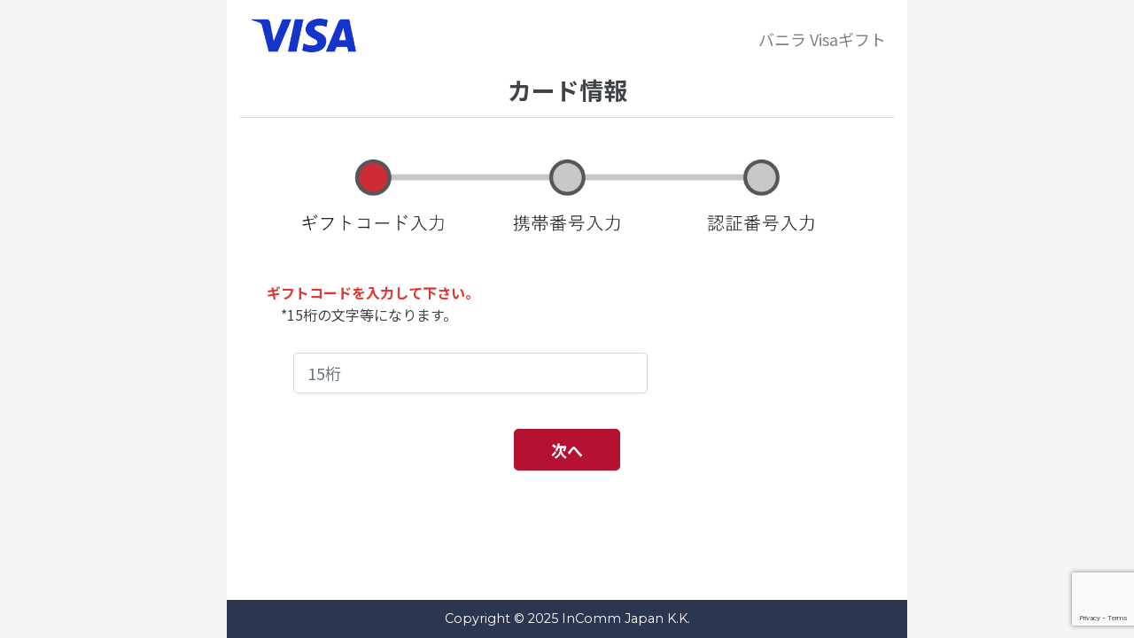

--- FILE ---
content_type: text/html; charset=UTF-8
request_url: https://vvgift.jp/my/code
body_size: 5901
content:
<!doctype html>
<html lang="ja">

<head>
    <meta charset="utf-8">
    <meta name="robots" content="noindex,nofollow">
    <meta name="viewport" content="width=device-width, initial-scale=1">

    <title>カード情報・残高・履歴｜Visa eギフト</title>

    <!-- Styles -->
    <link href="https://vvgift.jp/css/app.css" rel="stylesheet">
    <link href="https://vvgift.jp/css/custom.css?20251210" rel="stylesheet">
    <link href="https://vvgift.jp/css/common.css" rel="stylesheet">

    <!-- Fonts -->
    <link rel="preconnect" href="https://fonts.googleapis.com">
    <link rel="preconnect" href="https://fonts.gstatic.com" crossorigin>
    <link href="https://fonts.googleapis.com/css2?family=Albert+Sans&family=Montserrat:ital,wght@0,100..900;1,100..900&family=Noto+Sans+JP:wght@100..900&display=swap" rel="stylesheet">

    <!-- Script -->
    <script src="https://www.google.com/recaptcha/api.js"></script>
    <script src="https://vvgift.jp/js/login.js?20250611" defer></script>

    <!-- icon -->
    <link rel="shortcut icon" href="https://vvgift.jp/favicon.ico" type="image/x-icon">
    <link rel="apple-touch-icon" href="https://vvgift.jp/lib/img/visa_icon.png" sizes="180x180">
    <link rel="icon" type="image/png" href="https://vvgift.jp/lib/img/visa_icon.png" sizes="192x192">
</head>

<body>
    <div id="app">
        <div id="wrapper">
            <form id="login-form" method="POST" action="https://vvgift.jp/my/code">
                <input type="hidden" name="_token" value="t3baeFQ6ghHzEBVwzNwia0P6n94nrPWXXoZbLiMM" autocomplete="off">
            <!-- メイン -->
            <div id="contents">
                <div class="col-md-12 px-0">
                    <div class="row justify-content-center mx-0">

                        <!-- 余白（左） -->
                        <div class="side-margin bg-custom01"></div>

                        <!-- コンテンツ -->
                        <div id="w-content">
                            <div id="content" class="row justify-content-center">
                                <div class="col-md-12">

                                    <!-- ヘッダー共通部分 -->
                                    <header class="header">
                                        <div class="container-fluid">
                                            <div class="row justify-content-between mx-0">
                                                <a href="https://www.vvgift.jp/" target="_blank" class="header-logo">
                                                    <img src="https://vvgift.jp/lib/img/visa_logo.png" class="img-fluid">
                                                </a>
                                                <a href="https://www.vvgift.jp/" target="_blank" class="vvgift">
                                                    バニラ Visaギフト
                                                </a>
                                            </div>
                                        </div>
                                    </header>

                                    <!-- ページタイトル -->
                                    <div class="text-center font-weight-bold h4 mb-3 w-100 title-info">カード情報</div>

                                    <!-- 入力 -->
                                    <div class="container-fluid mx-4 my-4 input-div">

                                        <!-- エラーメッセージ -->
                                        
                                        <!-- 手順 -->
                                        <img class="row step-img" src="https://vvgift.jp/lib/img/STEP1.png">
                                        <div class="row justify-content-start step">
                                            <div class="my-2">
                                                <span class="now">ギフトコードを入力して下さい。</span><br>
                                                　*15桁の文字等になります。
                                            </div>
                                        </div>

                                        <!-- 入力フォーム -->
                                        <div class="justify-content-start">
                                            <div class="col-md-12 my-2">
                                                <div class="form-group">
                                                    <input name="gift_code" type="text" maxlength="15" placeholder="15桁" class="form-control ">
                                                </div>
                                            </div>
                                        </div>
                                    </div>

                                    <!-- ボタン -->
                                    <div class="container-fluid mt-4 mb-1">
                                        <div class="row justify-content-center text-center">
                                            <div class="col-md-auto my-2">
                                                <button id="next" name="next" type="action" class="btn btn-custom01 font-weight-bold g-recaptcha"
                                                    data-sitekey=6Lc9mtwqAAAAABlkkVEAPQEva8zrjk06DIQyBKd7 data-callback='onSubmit' data-action='submit'>次へ</button>
                                            </div>
                                        </div>
                                    </div>

                                </div>

                                <!-- フッター共通部分 -->
                                <footer class="footer bg-custom02 text-center">
                                    <p class="text-white mb-0 p-2 small">Copyright © 2025 InComm Japan K.K.</p>
                                </footer>

                            </div>
                        </div>

                        <!-- 余白（右） -->
                        <div class="side-margin bg-custom01"></div>

                    </div>
                </div>
            </div>
            </form>
        </div>
    </div>
</body>

</html>

--- FILE ---
content_type: text/html; charset=utf-8
request_url: https://www.google.com/recaptcha/api2/anchor?ar=1&k=6Lc9mtwqAAAAABlkkVEAPQEva8zrjk06DIQyBKd7&co=aHR0cHM6Ly92dmdpZnQuanA6NDQz&hl=en&v=PoyoqOPhxBO7pBk68S4YbpHZ&size=invisible&sa=submit&anchor-ms=20000&execute-ms=30000&cb=y8zms0tkv44w
body_size: 48923
content:
<!DOCTYPE HTML><html dir="ltr" lang="en"><head><meta http-equiv="Content-Type" content="text/html; charset=UTF-8">
<meta http-equiv="X-UA-Compatible" content="IE=edge">
<title>reCAPTCHA</title>
<style type="text/css">
/* cyrillic-ext */
@font-face {
  font-family: 'Roboto';
  font-style: normal;
  font-weight: 400;
  font-stretch: 100%;
  src: url(//fonts.gstatic.com/s/roboto/v48/KFO7CnqEu92Fr1ME7kSn66aGLdTylUAMa3GUBHMdazTgWw.woff2) format('woff2');
  unicode-range: U+0460-052F, U+1C80-1C8A, U+20B4, U+2DE0-2DFF, U+A640-A69F, U+FE2E-FE2F;
}
/* cyrillic */
@font-face {
  font-family: 'Roboto';
  font-style: normal;
  font-weight: 400;
  font-stretch: 100%;
  src: url(//fonts.gstatic.com/s/roboto/v48/KFO7CnqEu92Fr1ME7kSn66aGLdTylUAMa3iUBHMdazTgWw.woff2) format('woff2');
  unicode-range: U+0301, U+0400-045F, U+0490-0491, U+04B0-04B1, U+2116;
}
/* greek-ext */
@font-face {
  font-family: 'Roboto';
  font-style: normal;
  font-weight: 400;
  font-stretch: 100%;
  src: url(//fonts.gstatic.com/s/roboto/v48/KFO7CnqEu92Fr1ME7kSn66aGLdTylUAMa3CUBHMdazTgWw.woff2) format('woff2');
  unicode-range: U+1F00-1FFF;
}
/* greek */
@font-face {
  font-family: 'Roboto';
  font-style: normal;
  font-weight: 400;
  font-stretch: 100%;
  src: url(//fonts.gstatic.com/s/roboto/v48/KFO7CnqEu92Fr1ME7kSn66aGLdTylUAMa3-UBHMdazTgWw.woff2) format('woff2');
  unicode-range: U+0370-0377, U+037A-037F, U+0384-038A, U+038C, U+038E-03A1, U+03A3-03FF;
}
/* math */
@font-face {
  font-family: 'Roboto';
  font-style: normal;
  font-weight: 400;
  font-stretch: 100%;
  src: url(//fonts.gstatic.com/s/roboto/v48/KFO7CnqEu92Fr1ME7kSn66aGLdTylUAMawCUBHMdazTgWw.woff2) format('woff2');
  unicode-range: U+0302-0303, U+0305, U+0307-0308, U+0310, U+0312, U+0315, U+031A, U+0326-0327, U+032C, U+032F-0330, U+0332-0333, U+0338, U+033A, U+0346, U+034D, U+0391-03A1, U+03A3-03A9, U+03B1-03C9, U+03D1, U+03D5-03D6, U+03F0-03F1, U+03F4-03F5, U+2016-2017, U+2034-2038, U+203C, U+2040, U+2043, U+2047, U+2050, U+2057, U+205F, U+2070-2071, U+2074-208E, U+2090-209C, U+20D0-20DC, U+20E1, U+20E5-20EF, U+2100-2112, U+2114-2115, U+2117-2121, U+2123-214F, U+2190, U+2192, U+2194-21AE, U+21B0-21E5, U+21F1-21F2, U+21F4-2211, U+2213-2214, U+2216-22FF, U+2308-230B, U+2310, U+2319, U+231C-2321, U+2336-237A, U+237C, U+2395, U+239B-23B7, U+23D0, U+23DC-23E1, U+2474-2475, U+25AF, U+25B3, U+25B7, U+25BD, U+25C1, U+25CA, U+25CC, U+25FB, U+266D-266F, U+27C0-27FF, U+2900-2AFF, U+2B0E-2B11, U+2B30-2B4C, U+2BFE, U+3030, U+FF5B, U+FF5D, U+1D400-1D7FF, U+1EE00-1EEFF;
}
/* symbols */
@font-face {
  font-family: 'Roboto';
  font-style: normal;
  font-weight: 400;
  font-stretch: 100%;
  src: url(//fonts.gstatic.com/s/roboto/v48/KFO7CnqEu92Fr1ME7kSn66aGLdTylUAMaxKUBHMdazTgWw.woff2) format('woff2');
  unicode-range: U+0001-000C, U+000E-001F, U+007F-009F, U+20DD-20E0, U+20E2-20E4, U+2150-218F, U+2190, U+2192, U+2194-2199, U+21AF, U+21E6-21F0, U+21F3, U+2218-2219, U+2299, U+22C4-22C6, U+2300-243F, U+2440-244A, U+2460-24FF, U+25A0-27BF, U+2800-28FF, U+2921-2922, U+2981, U+29BF, U+29EB, U+2B00-2BFF, U+4DC0-4DFF, U+FFF9-FFFB, U+10140-1018E, U+10190-1019C, U+101A0, U+101D0-101FD, U+102E0-102FB, U+10E60-10E7E, U+1D2C0-1D2D3, U+1D2E0-1D37F, U+1F000-1F0FF, U+1F100-1F1AD, U+1F1E6-1F1FF, U+1F30D-1F30F, U+1F315, U+1F31C, U+1F31E, U+1F320-1F32C, U+1F336, U+1F378, U+1F37D, U+1F382, U+1F393-1F39F, U+1F3A7-1F3A8, U+1F3AC-1F3AF, U+1F3C2, U+1F3C4-1F3C6, U+1F3CA-1F3CE, U+1F3D4-1F3E0, U+1F3ED, U+1F3F1-1F3F3, U+1F3F5-1F3F7, U+1F408, U+1F415, U+1F41F, U+1F426, U+1F43F, U+1F441-1F442, U+1F444, U+1F446-1F449, U+1F44C-1F44E, U+1F453, U+1F46A, U+1F47D, U+1F4A3, U+1F4B0, U+1F4B3, U+1F4B9, U+1F4BB, U+1F4BF, U+1F4C8-1F4CB, U+1F4D6, U+1F4DA, U+1F4DF, U+1F4E3-1F4E6, U+1F4EA-1F4ED, U+1F4F7, U+1F4F9-1F4FB, U+1F4FD-1F4FE, U+1F503, U+1F507-1F50B, U+1F50D, U+1F512-1F513, U+1F53E-1F54A, U+1F54F-1F5FA, U+1F610, U+1F650-1F67F, U+1F687, U+1F68D, U+1F691, U+1F694, U+1F698, U+1F6AD, U+1F6B2, U+1F6B9-1F6BA, U+1F6BC, U+1F6C6-1F6CF, U+1F6D3-1F6D7, U+1F6E0-1F6EA, U+1F6F0-1F6F3, U+1F6F7-1F6FC, U+1F700-1F7FF, U+1F800-1F80B, U+1F810-1F847, U+1F850-1F859, U+1F860-1F887, U+1F890-1F8AD, U+1F8B0-1F8BB, U+1F8C0-1F8C1, U+1F900-1F90B, U+1F93B, U+1F946, U+1F984, U+1F996, U+1F9E9, U+1FA00-1FA6F, U+1FA70-1FA7C, U+1FA80-1FA89, U+1FA8F-1FAC6, U+1FACE-1FADC, U+1FADF-1FAE9, U+1FAF0-1FAF8, U+1FB00-1FBFF;
}
/* vietnamese */
@font-face {
  font-family: 'Roboto';
  font-style: normal;
  font-weight: 400;
  font-stretch: 100%;
  src: url(//fonts.gstatic.com/s/roboto/v48/KFO7CnqEu92Fr1ME7kSn66aGLdTylUAMa3OUBHMdazTgWw.woff2) format('woff2');
  unicode-range: U+0102-0103, U+0110-0111, U+0128-0129, U+0168-0169, U+01A0-01A1, U+01AF-01B0, U+0300-0301, U+0303-0304, U+0308-0309, U+0323, U+0329, U+1EA0-1EF9, U+20AB;
}
/* latin-ext */
@font-face {
  font-family: 'Roboto';
  font-style: normal;
  font-weight: 400;
  font-stretch: 100%;
  src: url(//fonts.gstatic.com/s/roboto/v48/KFO7CnqEu92Fr1ME7kSn66aGLdTylUAMa3KUBHMdazTgWw.woff2) format('woff2');
  unicode-range: U+0100-02BA, U+02BD-02C5, U+02C7-02CC, U+02CE-02D7, U+02DD-02FF, U+0304, U+0308, U+0329, U+1D00-1DBF, U+1E00-1E9F, U+1EF2-1EFF, U+2020, U+20A0-20AB, U+20AD-20C0, U+2113, U+2C60-2C7F, U+A720-A7FF;
}
/* latin */
@font-face {
  font-family: 'Roboto';
  font-style: normal;
  font-weight: 400;
  font-stretch: 100%;
  src: url(//fonts.gstatic.com/s/roboto/v48/KFO7CnqEu92Fr1ME7kSn66aGLdTylUAMa3yUBHMdazQ.woff2) format('woff2');
  unicode-range: U+0000-00FF, U+0131, U+0152-0153, U+02BB-02BC, U+02C6, U+02DA, U+02DC, U+0304, U+0308, U+0329, U+2000-206F, U+20AC, U+2122, U+2191, U+2193, U+2212, U+2215, U+FEFF, U+FFFD;
}
/* cyrillic-ext */
@font-face {
  font-family: 'Roboto';
  font-style: normal;
  font-weight: 500;
  font-stretch: 100%;
  src: url(//fonts.gstatic.com/s/roboto/v48/KFO7CnqEu92Fr1ME7kSn66aGLdTylUAMa3GUBHMdazTgWw.woff2) format('woff2');
  unicode-range: U+0460-052F, U+1C80-1C8A, U+20B4, U+2DE0-2DFF, U+A640-A69F, U+FE2E-FE2F;
}
/* cyrillic */
@font-face {
  font-family: 'Roboto';
  font-style: normal;
  font-weight: 500;
  font-stretch: 100%;
  src: url(//fonts.gstatic.com/s/roboto/v48/KFO7CnqEu92Fr1ME7kSn66aGLdTylUAMa3iUBHMdazTgWw.woff2) format('woff2');
  unicode-range: U+0301, U+0400-045F, U+0490-0491, U+04B0-04B1, U+2116;
}
/* greek-ext */
@font-face {
  font-family: 'Roboto';
  font-style: normal;
  font-weight: 500;
  font-stretch: 100%;
  src: url(//fonts.gstatic.com/s/roboto/v48/KFO7CnqEu92Fr1ME7kSn66aGLdTylUAMa3CUBHMdazTgWw.woff2) format('woff2');
  unicode-range: U+1F00-1FFF;
}
/* greek */
@font-face {
  font-family: 'Roboto';
  font-style: normal;
  font-weight: 500;
  font-stretch: 100%;
  src: url(//fonts.gstatic.com/s/roboto/v48/KFO7CnqEu92Fr1ME7kSn66aGLdTylUAMa3-UBHMdazTgWw.woff2) format('woff2');
  unicode-range: U+0370-0377, U+037A-037F, U+0384-038A, U+038C, U+038E-03A1, U+03A3-03FF;
}
/* math */
@font-face {
  font-family: 'Roboto';
  font-style: normal;
  font-weight: 500;
  font-stretch: 100%;
  src: url(//fonts.gstatic.com/s/roboto/v48/KFO7CnqEu92Fr1ME7kSn66aGLdTylUAMawCUBHMdazTgWw.woff2) format('woff2');
  unicode-range: U+0302-0303, U+0305, U+0307-0308, U+0310, U+0312, U+0315, U+031A, U+0326-0327, U+032C, U+032F-0330, U+0332-0333, U+0338, U+033A, U+0346, U+034D, U+0391-03A1, U+03A3-03A9, U+03B1-03C9, U+03D1, U+03D5-03D6, U+03F0-03F1, U+03F4-03F5, U+2016-2017, U+2034-2038, U+203C, U+2040, U+2043, U+2047, U+2050, U+2057, U+205F, U+2070-2071, U+2074-208E, U+2090-209C, U+20D0-20DC, U+20E1, U+20E5-20EF, U+2100-2112, U+2114-2115, U+2117-2121, U+2123-214F, U+2190, U+2192, U+2194-21AE, U+21B0-21E5, U+21F1-21F2, U+21F4-2211, U+2213-2214, U+2216-22FF, U+2308-230B, U+2310, U+2319, U+231C-2321, U+2336-237A, U+237C, U+2395, U+239B-23B7, U+23D0, U+23DC-23E1, U+2474-2475, U+25AF, U+25B3, U+25B7, U+25BD, U+25C1, U+25CA, U+25CC, U+25FB, U+266D-266F, U+27C0-27FF, U+2900-2AFF, U+2B0E-2B11, U+2B30-2B4C, U+2BFE, U+3030, U+FF5B, U+FF5D, U+1D400-1D7FF, U+1EE00-1EEFF;
}
/* symbols */
@font-face {
  font-family: 'Roboto';
  font-style: normal;
  font-weight: 500;
  font-stretch: 100%;
  src: url(//fonts.gstatic.com/s/roboto/v48/KFO7CnqEu92Fr1ME7kSn66aGLdTylUAMaxKUBHMdazTgWw.woff2) format('woff2');
  unicode-range: U+0001-000C, U+000E-001F, U+007F-009F, U+20DD-20E0, U+20E2-20E4, U+2150-218F, U+2190, U+2192, U+2194-2199, U+21AF, U+21E6-21F0, U+21F3, U+2218-2219, U+2299, U+22C4-22C6, U+2300-243F, U+2440-244A, U+2460-24FF, U+25A0-27BF, U+2800-28FF, U+2921-2922, U+2981, U+29BF, U+29EB, U+2B00-2BFF, U+4DC0-4DFF, U+FFF9-FFFB, U+10140-1018E, U+10190-1019C, U+101A0, U+101D0-101FD, U+102E0-102FB, U+10E60-10E7E, U+1D2C0-1D2D3, U+1D2E0-1D37F, U+1F000-1F0FF, U+1F100-1F1AD, U+1F1E6-1F1FF, U+1F30D-1F30F, U+1F315, U+1F31C, U+1F31E, U+1F320-1F32C, U+1F336, U+1F378, U+1F37D, U+1F382, U+1F393-1F39F, U+1F3A7-1F3A8, U+1F3AC-1F3AF, U+1F3C2, U+1F3C4-1F3C6, U+1F3CA-1F3CE, U+1F3D4-1F3E0, U+1F3ED, U+1F3F1-1F3F3, U+1F3F5-1F3F7, U+1F408, U+1F415, U+1F41F, U+1F426, U+1F43F, U+1F441-1F442, U+1F444, U+1F446-1F449, U+1F44C-1F44E, U+1F453, U+1F46A, U+1F47D, U+1F4A3, U+1F4B0, U+1F4B3, U+1F4B9, U+1F4BB, U+1F4BF, U+1F4C8-1F4CB, U+1F4D6, U+1F4DA, U+1F4DF, U+1F4E3-1F4E6, U+1F4EA-1F4ED, U+1F4F7, U+1F4F9-1F4FB, U+1F4FD-1F4FE, U+1F503, U+1F507-1F50B, U+1F50D, U+1F512-1F513, U+1F53E-1F54A, U+1F54F-1F5FA, U+1F610, U+1F650-1F67F, U+1F687, U+1F68D, U+1F691, U+1F694, U+1F698, U+1F6AD, U+1F6B2, U+1F6B9-1F6BA, U+1F6BC, U+1F6C6-1F6CF, U+1F6D3-1F6D7, U+1F6E0-1F6EA, U+1F6F0-1F6F3, U+1F6F7-1F6FC, U+1F700-1F7FF, U+1F800-1F80B, U+1F810-1F847, U+1F850-1F859, U+1F860-1F887, U+1F890-1F8AD, U+1F8B0-1F8BB, U+1F8C0-1F8C1, U+1F900-1F90B, U+1F93B, U+1F946, U+1F984, U+1F996, U+1F9E9, U+1FA00-1FA6F, U+1FA70-1FA7C, U+1FA80-1FA89, U+1FA8F-1FAC6, U+1FACE-1FADC, U+1FADF-1FAE9, U+1FAF0-1FAF8, U+1FB00-1FBFF;
}
/* vietnamese */
@font-face {
  font-family: 'Roboto';
  font-style: normal;
  font-weight: 500;
  font-stretch: 100%;
  src: url(//fonts.gstatic.com/s/roboto/v48/KFO7CnqEu92Fr1ME7kSn66aGLdTylUAMa3OUBHMdazTgWw.woff2) format('woff2');
  unicode-range: U+0102-0103, U+0110-0111, U+0128-0129, U+0168-0169, U+01A0-01A1, U+01AF-01B0, U+0300-0301, U+0303-0304, U+0308-0309, U+0323, U+0329, U+1EA0-1EF9, U+20AB;
}
/* latin-ext */
@font-face {
  font-family: 'Roboto';
  font-style: normal;
  font-weight: 500;
  font-stretch: 100%;
  src: url(//fonts.gstatic.com/s/roboto/v48/KFO7CnqEu92Fr1ME7kSn66aGLdTylUAMa3KUBHMdazTgWw.woff2) format('woff2');
  unicode-range: U+0100-02BA, U+02BD-02C5, U+02C7-02CC, U+02CE-02D7, U+02DD-02FF, U+0304, U+0308, U+0329, U+1D00-1DBF, U+1E00-1E9F, U+1EF2-1EFF, U+2020, U+20A0-20AB, U+20AD-20C0, U+2113, U+2C60-2C7F, U+A720-A7FF;
}
/* latin */
@font-face {
  font-family: 'Roboto';
  font-style: normal;
  font-weight: 500;
  font-stretch: 100%;
  src: url(//fonts.gstatic.com/s/roboto/v48/KFO7CnqEu92Fr1ME7kSn66aGLdTylUAMa3yUBHMdazQ.woff2) format('woff2');
  unicode-range: U+0000-00FF, U+0131, U+0152-0153, U+02BB-02BC, U+02C6, U+02DA, U+02DC, U+0304, U+0308, U+0329, U+2000-206F, U+20AC, U+2122, U+2191, U+2193, U+2212, U+2215, U+FEFF, U+FFFD;
}
/* cyrillic-ext */
@font-face {
  font-family: 'Roboto';
  font-style: normal;
  font-weight: 900;
  font-stretch: 100%;
  src: url(//fonts.gstatic.com/s/roboto/v48/KFO7CnqEu92Fr1ME7kSn66aGLdTylUAMa3GUBHMdazTgWw.woff2) format('woff2');
  unicode-range: U+0460-052F, U+1C80-1C8A, U+20B4, U+2DE0-2DFF, U+A640-A69F, U+FE2E-FE2F;
}
/* cyrillic */
@font-face {
  font-family: 'Roboto';
  font-style: normal;
  font-weight: 900;
  font-stretch: 100%;
  src: url(//fonts.gstatic.com/s/roboto/v48/KFO7CnqEu92Fr1ME7kSn66aGLdTylUAMa3iUBHMdazTgWw.woff2) format('woff2');
  unicode-range: U+0301, U+0400-045F, U+0490-0491, U+04B0-04B1, U+2116;
}
/* greek-ext */
@font-face {
  font-family: 'Roboto';
  font-style: normal;
  font-weight: 900;
  font-stretch: 100%;
  src: url(//fonts.gstatic.com/s/roboto/v48/KFO7CnqEu92Fr1ME7kSn66aGLdTylUAMa3CUBHMdazTgWw.woff2) format('woff2');
  unicode-range: U+1F00-1FFF;
}
/* greek */
@font-face {
  font-family: 'Roboto';
  font-style: normal;
  font-weight: 900;
  font-stretch: 100%;
  src: url(//fonts.gstatic.com/s/roboto/v48/KFO7CnqEu92Fr1ME7kSn66aGLdTylUAMa3-UBHMdazTgWw.woff2) format('woff2');
  unicode-range: U+0370-0377, U+037A-037F, U+0384-038A, U+038C, U+038E-03A1, U+03A3-03FF;
}
/* math */
@font-face {
  font-family: 'Roboto';
  font-style: normal;
  font-weight: 900;
  font-stretch: 100%;
  src: url(//fonts.gstatic.com/s/roboto/v48/KFO7CnqEu92Fr1ME7kSn66aGLdTylUAMawCUBHMdazTgWw.woff2) format('woff2');
  unicode-range: U+0302-0303, U+0305, U+0307-0308, U+0310, U+0312, U+0315, U+031A, U+0326-0327, U+032C, U+032F-0330, U+0332-0333, U+0338, U+033A, U+0346, U+034D, U+0391-03A1, U+03A3-03A9, U+03B1-03C9, U+03D1, U+03D5-03D6, U+03F0-03F1, U+03F4-03F5, U+2016-2017, U+2034-2038, U+203C, U+2040, U+2043, U+2047, U+2050, U+2057, U+205F, U+2070-2071, U+2074-208E, U+2090-209C, U+20D0-20DC, U+20E1, U+20E5-20EF, U+2100-2112, U+2114-2115, U+2117-2121, U+2123-214F, U+2190, U+2192, U+2194-21AE, U+21B0-21E5, U+21F1-21F2, U+21F4-2211, U+2213-2214, U+2216-22FF, U+2308-230B, U+2310, U+2319, U+231C-2321, U+2336-237A, U+237C, U+2395, U+239B-23B7, U+23D0, U+23DC-23E1, U+2474-2475, U+25AF, U+25B3, U+25B7, U+25BD, U+25C1, U+25CA, U+25CC, U+25FB, U+266D-266F, U+27C0-27FF, U+2900-2AFF, U+2B0E-2B11, U+2B30-2B4C, U+2BFE, U+3030, U+FF5B, U+FF5D, U+1D400-1D7FF, U+1EE00-1EEFF;
}
/* symbols */
@font-face {
  font-family: 'Roboto';
  font-style: normal;
  font-weight: 900;
  font-stretch: 100%;
  src: url(//fonts.gstatic.com/s/roboto/v48/KFO7CnqEu92Fr1ME7kSn66aGLdTylUAMaxKUBHMdazTgWw.woff2) format('woff2');
  unicode-range: U+0001-000C, U+000E-001F, U+007F-009F, U+20DD-20E0, U+20E2-20E4, U+2150-218F, U+2190, U+2192, U+2194-2199, U+21AF, U+21E6-21F0, U+21F3, U+2218-2219, U+2299, U+22C4-22C6, U+2300-243F, U+2440-244A, U+2460-24FF, U+25A0-27BF, U+2800-28FF, U+2921-2922, U+2981, U+29BF, U+29EB, U+2B00-2BFF, U+4DC0-4DFF, U+FFF9-FFFB, U+10140-1018E, U+10190-1019C, U+101A0, U+101D0-101FD, U+102E0-102FB, U+10E60-10E7E, U+1D2C0-1D2D3, U+1D2E0-1D37F, U+1F000-1F0FF, U+1F100-1F1AD, U+1F1E6-1F1FF, U+1F30D-1F30F, U+1F315, U+1F31C, U+1F31E, U+1F320-1F32C, U+1F336, U+1F378, U+1F37D, U+1F382, U+1F393-1F39F, U+1F3A7-1F3A8, U+1F3AC-1F3AF, U+1F3C2, U+1F3C4-1F3C6, U+1F3CA-1F3CE, U+1F3D4-1F3E0, U+1F3ED, U+1F3F1-1F3F3, U+1F3F5-1F3F7, U+1F408, U+1F415, U+1F41F, U+1F426, U+1F43F, U+1F441-1F442, U+1F444, U+1F446-1F449, U+1F44C-1F44E, U+1F453, U+1F46A, U+1F47D, U+1F4A3, U+1F4B0, U+1F4B3, U+1F4B9, U+1F4BB, U+1F4BF, U+1F4C8-1F4CB, U+1F4D6, U+1F4DA, U+1F4DF, U+1F4E3-1F4E6, U+1F4EA-1F4ED, U+1F4F7, U+1F4F9-1F4FB, U+1F4FD-1F4FE, U+1F503, U+1F507-1F50B, U+1F50D, U+1F512-1F513, U+1F53E-1F54A, U+1F54F-1F5FA, U+1F610, U+1F650-1F67F, U+1F687, U+1F68D, U+1F691, U+1F694, U+1F698, U+1F6AD, U+1F6B2, U+1F6B9-1F6BA, U+1F6BC, U+1F6C6-1F6CF, U+1F6D3-1F6D7, U+1F6E0-1F6EA, U+1F6F0-1F6F3, U+1F6F7-1F6FC, U+1F700-1F7FF, U+1F800-1F80B, U+1F810-1F847, U+1F850-1F859, U+1F860-1F887, U+1F890-1F8AD, U+1F8B0-1F8BB, U+1F8C0-1F8C1, U+1F900-1F90B, U+1F93B, U+1F946, U+1F984, U+1F996, U+1F9E9, U+1FA00-1FA6F, U+1FA70-1FA7C, U+1FA80-1FA89, U+1FA8F-1FAC6, U+1FACE-1FADC, U+1FADF-1FAE9, U+1FAF0-1FAF8, U+1FB00-1FBFF;
}
/* vietnamese */
@font-face {
  font-family: 'Roboto';
  font-style: normal;
  font-weight: 900;
  font-stretch: 100%;
  src: url(//fonts.gstatic.com/s/roboto/v48/KFO7CnqEu92Fr1ME7kSn66aGLdTylUAMa3OUBHMdazTgWw.woff2) format('woff2');
  unicode-range: U+0102-0103, U+0110-0111, U+0128-0129, U+0168-0169, U+01A0-01A1, U+01AF-01B0, U+0300-0301, U+0303-0304, U+0308-0309, U+0323, U+0329, U+1EA0-1EF9, U+20AB;
}
/* latin-ext */
@font-face {
  font-family: 'Roboto';
  font-style: normal;
  font-weight: 900;
  font-stretch: 100%;
  src: url(//fonts.gstatic.com/s/roboto/v48/KFO7CnqEu92Fr1ME7kSn66aGLdTylUAMa3KUBHMdazTgWw.woff2) format('woff2');
  unicode-range: U+0100-02BA, U+02BD-02C5, U+02C7-02CC, U+02CE-02D7, U+02DD-02FF, U+0304, U+0308, U+0329, U+1D00-1DBF, U+1E00-1E9F, U+1EF2-1EFF, U+2020, U+20A0-20AB, U+20AD-20C0, U+2113, U+2C60-2C7F, U+A720-A7FF;
}
/* latin */
@font-face {
  font-family: 'Roboto';
  font-style: normal;
  font-weight: 900;
  font-stretch: 100%;
  src: url(//fonts.gstatic.com/s/roboto/v48/KFO7CnqEu92Fr1ME7kSn66aGLdTylUAMa3yUBHMdazQ.woff2) format('woff2');
  unicode-range: U+0000-00FF, U+0131, U+0152-0153, U+02BB-02BC, U+02C6, U+02DA, U+02DC, U+0304, U+0308, U+0329, U+2000-206F, U+20AC, U+2122, U+2191, U+2193, U+2212, U+2215, U+FEFF, U+FFFD;
}

</style>
<link rel="stylesheet" type="text/css" href="https://www.gstatic.com/recaptcha/releases/PoyoqOPhxBO7pBk68S4YbpHZ/styles__ltr.css">
<script nonce="OV8hs579ZYQVJ3GkKDoovg" type="text/javascript">window['__recaptcha_api'] = 'https://www.google.com/recaptcha/api2/';</script>
<script type="text/javascript" src="https://www.gstatic.com/recaptcha/releases/PoyoqOPhxBO7pBk68S4YbpHZ/recaptcha__en.js" nonce="OV8hs579ZYQVJ3GkKDoovg">
      
    </script></head>
<body><div id="rc-anchor-alert" class="rc-anchor-alert"></div>
<input type="hidden" id="recaptcha-token" value="[base64]">
<script type="text/javascript" nonce="OV8hs579ZYQVJ3GkKDoovg">
      recaptcha.anchor.Main.init("[\x22ainput\x22,[\x22bgdata\x22,\x22\x22,\[base64]/[base64]/MjU1Ong/[base64]/[base64]/[base64]/[base64]/[base64]/[base64]/[base64]/[base64]/[base64]/[base64]/[base64]/[base64]/[base64]/[base64]/[base64]\\u003d\x22,\[base64]\x22,\x22wrHDmUQ0w48UBMK5AU4KH8KYw6I0wrlxbg9ACsOhw487fMKZYsKBQsOMeC3CtMOZw7F0w4rDgMOBw6HDicOOVC7DucKdNsOwDMKrHXPDvzPDrMOsw6zCicOrw4tTwqDDpMOTw4TCvMO/UnB4CcK7wqNgw5XCj0RQZmnDkWcXRMOew7zDqMOWw6INRMKQBcO2cMKWw4DCoBhAJMOMw5XDvFLDt8OTTgAuwr3DoS8/A8OiXHrCr8Kzw6MBwpJFwpPDhgFDw43Dr8O3w7TDmVJywp/DtMOfGGh8wpfCoMKabMKawpBZWmRnw5Egwr7Di3s7wqPCmiNQUCLDuxzCvTvDj8KyPMOswpcSXTjChT3Doh/CiDnDnUU2wqdLwr5Fw7nCjj7DmgnCp8Okb0vCjGvDucKIMcKcNiNuC27DvV0uwoXCmsKqw7rCnsOCwqrDtTfCunzDkn7DsBPDksKAV8KMwoomwol3aW9Swr7Clm9Lw4wyCmtyw5JhPMKLDATCm2pQwq0JTsKhJ8KTwroBw6/[base64]/DosOsw4DDvS9KacO3UgbDlcOfw500w7zDtMOPFMKYaRHDjRHClmB9w73Ch8KVw75VO1U0IsONO2jCqcOywoLDkmRnQ8OIUCzDumNbw6/CoMKwcRDDmmBFw4LCmT/ChCRsCVHChiAXBw82I8KUw6XDvifDi8KefnQYwqpcwrDCp0UwHsKdNifDujUVw5LCikkUScOyw4HCkQN3bjvCi8KMSDkDRhnCsFhAwrlbw7QkYlVgw4o5LMOOWcK/NyEcEFVrw6bDosKlQ2jDuCgOWTTCrURIX8KsAMKzw5BkUFp2w4A6w7vCnTLCjcK5wrB0X03DnMKMYkrCnQ0Cw5toHBtCFipswr7Dm8OVw7XChMKKw6rDsXHChFJ0McOkwpNVS8KPPmbCv3t9wrnCnMKPwovDucOew6zDgBzCrx/DucOhwqE3wqzClcOlTGp1bsKew47DrUjDiTbCqh7Cr8K4GjheFHIqXENMw5YRw4h1wp3Cm8K/wrl5w4LDmHPCm2fDvRU2G8K6LSRPC8KFAsKtwoPDgcKybUdRw5PDucKbwq9vw7fDpcKuT3jDsMKnbhnDjF8/wrkFesKHZUZmw4I+wpkOwrDDrT/Cvhtuw6zDnsKYw45GU8O8wo3DlsKUwrjDp1fClxgOeD3CnsOLWS83wr12wr97w4vDjCFlFMKvVXQ7b3XCt8KIwq7DmUNiwpcACUAOLjRRw6tDAHY1w65Yw4o/USdrwqnDtsKzw7LCqcK3wrI1MMOowo/Dg8KyGCbDngLCq8OLHcOlVMOow5HDocK6RjF2RGrCvwQKKcOmWsKyTzgielM8wox3wo3DkMK0SSkyE8OHwpPDuMO1HsOlwq/[base64]/w5pqbsOPE8ORw4hnwrXDqUnCicKrw6nCuHLDhX9bNSLDmcKcw6A9w5PDiQLCsMOSUcKpPsKQw53DgsOQw7RQwprCmRrClcKpwqXCnnLCpsK2HsOUIMOaWgjChsKrQsKJFXJ9wqxbw5PDtmnDscKIw4ZCwp4KRW9aw77DpsKyw4/DlMOqw5vDusObw7AdwqRlJcKoYMOFw7XClMKXw6fDkMKswqcjw7jDpQcUZHMBBMOvw7UZwp7CslTDlijDq8KYwr7DrgzDoMOhwrtVw5jDtGvDrTEzw5JWWsKHNcKaO2vDicKgwp8wCMKFdzkPbMKXwrpiw5vCi3TDnMOsw68CIFI/w60gRUpuw7NUdsO8fzDDmMKTNjHChsK6P8OsJjXCplzCsMK/wqbDkMKcCQQow4Vlwp16A3pfI8OiE8KKwq/DhMOLMnfDt8O7wrIDw500w4hdwr/DrcKCecONw7XDgW/DokzClsK3LsO+PjElw63Dn8Kmw4zCoRZ5w4HChMK5w6Q7O8OrA8OpAMOySRNQR8OYw6PCrVQkRsOvenESfAnCkU7Dm8KkFGlLw5vDoGZYwoNnfA/[base64]/[base64]/QMOMwp1XFMOiKmHCmXnDucKJwpoMfH7CqgfDqMKWPsOafsOSK8OMw4NwK8KrbxA6aCnDsFfChsKDw65bG1nDgCAzWD9UZRIdC8OFwqTCtsOXbcOoU0IOEULCsMK3aMOpBMKvwoIGf8OcwpdgBcKMwrEaGCEHF3YkfnEiR8O/[base64]/Du8OLFlLCvHEaXcOfwpfDvsO+djkmwrlYwohxRVR/U8OqwqrDosKCwpHChFXCjsOow6JAIj7Cg8K2ZcKhwobCnw4qwojCt8OewoR2BMOIwqJlbsKZHQnCqsOlZyrDqVHCjmjDnn/ClsO7wpJAwqrDn1FvMj9Qw6/[base64]/CvMKWwrzChXrDk8O0wrTCr8O/w50Cw6/[base64]/DrADCs0FYw7fCgBjChCbCvcOsLMOTMcO7Cjw5wpITw5V1wpLDujYaYz4Gwq5NAMKuJGwiwrHCuCQgBzHCrMOCRsOZwrYQw5rCqcOoJMOdw7fDv8K6aBbDl8KxYMO3w6DDlXNVwqBqw5HDr8K1W1QSw5nDrDoWwoTDsU/CgWR9RmvCgsKDw7DCtSxlw5XDn8KcIUZDw47CtS8rwrnDoVUcw5rCvMKOcMOCw7xPw5AxacO1OjfCrMKhWcOXVS3DpWV+DG9/G1HDgXhuNF7DlcOpDXkUw55LwpkKGlA1BMK1wrfCp1TCvsO/[base64]/ChRTDvmNFw5FnFmx5w489XUzDr3vCiQnDocOTw6LCoS01FV/CoWEXw4vCnsKEez5xH1LDhBYOaMKQwonCh1jCiA/CjMK5wpLDmjXCmGXClsO1w4TDmcK2VMKlwoRcKkxERjLDlRrCnzVuw6/DiMKRXSQ5T8OQwo/DvBvCqyltwrzDvmJ9ccKuNVnCnibCg8KSNsO6HDbDhsO6KcKdJ8K/[base64]/DicK1w77CsxR3w5TDocKmwqJEQVxKwrHDuALCtRBrw6nDtiTDizh1w5HDhkfCo00Qw6LCvRHCgMO0LsOxcMKAwoXDlD7Cq8OXLMO0VWtrwrLCtUDDk8KpwqjDvsKlecKJwqHDoX8ANcKtw4TDpsKjQ8OQw6bCi8OpHcKSwpV8w6V1QgwYdcO9M8Kdwr5/wq0Uwp9qT0RDBF/DhjjDlcKowpEtw4dcwpnDgF16J1PCqVI0M8OqOEB2eMK3OMKUwovCsMOHw5bDmVsFcsOzwrPCtMOeUQjCv2c6wrvDosOKO8KyOGgfw7DDuj0WWTchw5whwpUeHMOzIcKpSTLDssKSXn/[base64]/[base64]/DrjTCjzplw73DiMKfwoXCgcKpw5DDigjCtn/DkcOZYcKUw6XCucKNE8KNw5XClghIwooXMsKWwo8NwrBewo3CqsK/bMKOwpdCwq8ufgXDrsOxwpjDsjoiwq7DmsKnPsOGwpN5wqXDnHzDr8KIw5HCucK9DTfDjDrDuMOCw6QmwobDjMKkwoZsw4c3EVXDjRrDjHPCmsKLZcKzw7FxKDfDqMOdwoZhIBPDq8Kiw47Dth/[base64]/AWPCp8KAwpLDq8OqworDh8KQDQckw5MRWMOQBQPDn8OCw5pqwpnDpMK4FsOnw5LCj0Iuw6bCsMORw4A6IA5gw5fDqcKkU1s8eGbDgsOswpfDjRAgFsKwwrbDrMK4wrXCssK0bwbDtkPDv8OcFMORw59jdnsSbh3CuFt+wrHDtip+cMOPwpXChsOPSzoewrYVw5/[base64]/DtsK0VsO1cEsCw7FAVn1nCMObTFvCrMKjK8Kww4I1FzzClxU8QHjDscKdw7dkYMKVTwd7w4QGwrcswqZPw7zCsS/DpsOwAQ8vcsKEecO2csOEZEt0wq3DkVtRwos/QwzCp8OpwqAaUEttw5EhwoLCjcKge8KJBzZqfX3CvcKASsOmZ8OEcHMmCEDDt8OmfsOsw5rDixnDl3t/[base64]/[base64]/LTvDiU/Cs3/DiS0ew5dHw6Z8w6wBfixuOMKbQ0dhw65iTyjCj8KfVlvCksKUFcOqQMKEw4/DpMKew7Fjw49gwrAvbMORfMKhwrzDg8OVwqAaIsKjw7ASwqDCh8O0HMOrwpRCwqkyUnBNDhAhwrjChsOoeMKMw55Xw57DgcK9GsOKw5/CkDvCgnTDjxk8wrwrLMO0wrXDpsKww4DDkDrDhiFlM8K6fl9mw5PDqMKWbsKbwptSw5ZOw5LDtSfDlcOPB8ONVkBFwqtCw4YsUnIdwpAlw7jCnTpqw5tFcMOuwqvDkMOdwogvT8OYYzZDwoAtU8Oww4zDkgHDr0YVMxplw6QkwqjDr8K6w47DrcKxw5/DkcKVJcK1wr3DuABAM8KNU8KVw6Rvw67DjMOCfX7Dh8OEGjLDpcOJeMOrFSBhw7/CogfDsnHDs8KRw7TDiMKVQHpjDsOXw6UgaXdiwqPDizkRZcOLw7DDo8KnJXrCtm5jZ0DClCrDj8O6wpXCkxzDl8Odw7nCrDLCrDDDmhxxScO2SXsURx7DhClkLFUgwrLDpMOfIFQ3Vx/CtMKbwqMtLXFDYgHDqcO9wpPDjsK3w4HCqQbDo8KQwpnClFNIw5jDn8OqwrvCr8KATXXCmMKUwpkww5g8wpvDnMOGw7puw49QPRhuOMOENg/DgA/[base64]/CrFwrw4/[base64]/w7ZRFcOEw5sAYMKvwrvCrMO4w7U4w7xvwo0nAm48E8KOw7VmHcKZwr/DpsKHw64AP8KgCRNVwqw9WMKHw4HCsTUVwp3Cs2kjwqBFw6/DqsOgw6PCt8Kww6DCm2ZuwoPDs2NwFn3CuMKqw5ljTmkwJVHCpznCvlRTwoBRwqjDsVJ6w4XCojLDun3DkcKXSj3DkW7DqC45aDXCrMK9Qk9sw5nDpkvDiD/[base64]/[base64]/CosK+wqIkw7syEsKxNnPCpcOww4ILwrfDlU7CpVpsw6vDrSEYXsKywq/CtwVmw4RNOsK9woxOIgsoSzcfO8KfOH5tXcOrwrBXayphwpxMwpbDv8O5asKww5HCtB/DiMK9T8Kowr8XM8OQw6YUw4oJe8O/O8OBC1jDvVvDtXbClcORQMOCwqMcWMKMw6haa8OPL8OPbT7DiMOOJx3CmiPDgcKdXDTCtjlowo0iwpPCmcO1N1vCoMKaw41bwqXCvVHCoWXDnsK0GVAOX8KER8KWwofCuMKMQMOERSktIA0QwqDCjUvCgcO5wpHChcO/[base64]/LMKoAT3DusKeC8KcwrjCphRRwrvCnsOEe8KsV8OJwqHCtXBSXwXDogPCr096w6saw7XCtcKpHcKtO8KfwoFREm5vwo/[base64]/[base64]/w5Qnw50ow5nCtsK3w6XCvUwMwp/DgRZEYsOewogAEMKaE0gAasOow7zClMOIwozCpSHCrsK4wqvDqgHDnGrDshHDvcKfDm7DrxXCvw7DjB1Nw7dYwpJ3wrLDsAYawqzCgXcLw5fCoRfCiBTDhBTDoMKHw7s2w6DDj8KPPzrCm17CgjJ/Cn3DhsOfwo/CvcO+O8KQw7Yjw4TDiD42w73CjHhbPsOWw4bCgMK9J8Kbwpg2w5zDtsOnWsK5wrjCpD3Cu8O/PDxmBRJvw6rDsh7DiMKSwpZqw6vCpsKKwpHCnMK0w6QFJQA+wr4uwpJ4HFUwBcO1JQjCnA1MacOewr0Rw5dbwp/DpgTCm8KUBXXCj8KgwoVgw6oKAcKswqTCpl1FCsKcwpwfYmLDtRt1w5rDnGfDjsKcW8KCCcKEOcKew6kjwrDDpcOuIMKMwqrCscOIX3Abwps4wo/DrMOzbsKmwo5JwpXChsKOwpYEdW/[base64]/DUY0BwwrBSBcw6XDpsKQUAljw5HDvRg4wrZWWMKxw6rCiMK6w6HCkWhBXgJSKRQOGzdQw7DDk306JcKEwoISwq/Dn0pbX8O7VMKeGcKQw7LDk8ORQTwHVD7ChEVvJsKJWHbChiARwoDDqMOCb8Omw7PDtDXDoMK2wq5swoFgVMK/w4vDk8OGw6hRw5vDvcK5wo3DkArDvhLCpm/[base64]/[base64]/E8KGwo3DhDZHOMO0w6RdC2zCjTljTGkfw5vDscKkwqLDsU/Dny1uP8K2cg8Swp7Dogc5wobCvkPDsF9Qw43Ciz0yKQLDl1g1wq3DtmzCvsK2wqYdDcKxwoJ1eBXDjSfCvh1nJsOvwog8YcKqNigUbxVeM0vCqWRnEsOOP8OPw7MlBGEtwrMcw5XDpiRgFcKTLcKMQGzDpiNoIcKAw7vCmMK9EMOrw7wiw7jDpQZJM1UuTsOcLW/CqMOEw6IGO8KhwqoxBEgQw53DvMK3wr3DlcKfHMKNw6InFcKow7jDgQrCg8KhEMKSw64Dw6bDrhYTbAbCp8KwOm48NMOgAxNMMw3DuF/CtsKDwobDjFciJT1qLijCu8KeH8KiYRwNwr02e8Ovw5tmJMOeOcOfw4VaNEYmwp3DpMOeGRPDmMKowo5Tw5LCqMOowr3DpXjCpcOkwqhDb8KPalvDqcOUw4/DpjREL8KSw7JCwp/DtTsTw5nDq8K0w4LDucKpw40rw7jCmcOCwodjDgQWMUsnTSnCoyNrHWscZhcPwrw1wppHcsKVw5oOPR3DisOnGcO6wos/w4RLw4XCq8KoTQdmAnPDnGE2woHDowIsw7vDucOOQMK8AAbDqcKQRGPDt3QOX0HDlcK9w4psfcObwodKwrxhwp1bw7rDj8K3PsOKw6QNw4wQZMOSf8Ofw57CvMO0F2wQwovCt1c3LUt/[base64]/Cpx/Dl8K0H03DhcKqLVV9esKyJlJjSMO0EwfDosKuw4Q2w6LDlcKswp0Kw68Awo/DoibDlnbCt8OZG8KkAznCsMK+MXPCuMOoIMOvw6gfw4V3b2Eaw7gpYwXCgMKew5vDgkVhwoJ0ccK0E8OIMsKmwr0+JGsiw5bDo8KMI8K+w5/CicO/QlZcT8KJw77DocK7wqjChcKqMx7CjsKHw5PCohDDiC3Dg1YDTS/CmcKSwp4pXcKgwqNybsOVbsKIwrAiZHXCrzzCuHnDv3rDqcOTPSPDvEBywq7DhBLDoMOyWHIYw4/CmcOkw6Uhw7B3EG96cQAuKcKRw6cew7AXw6jCoyRaw6sLw5NtwpkPwqfCk8K+K8OjCmgCIMKGwpxbIMOowrbDksKGw4sBLMOAw7UvKGJXCsODR0nCs8Otw7Row51/w7HDosOzC8K2bVvDrMOLwp0KD8OIdQ5aHsK0ZAMRPFFZecKXdXDCkRDChAF6KEfCs0Qbwp5Zwr4Dw7rCsMKbwq/CjsKCQsOEM0nDl3fDs1kEHcKHTsKHHCFAw4rDnHFAIsK6wo5/wrZ1wqd7wpwuw7jDicOHZsKOecOcZzQ6wpxnw58/w6XDqXUDO0vDrUJJEBFxw688bRhqwrltHADDscKGGw85EBAQw5fCsydiXMKIw6oOw5fClsOzDAlpwpDCiDp0w7NmGUjCnG1tL8Okw6Bpw6XCgsOhVcOiGCTDpnRbw63Cs8KAZUxcw5/CrTkiw6LCqXLDisK4woERFMKvwqFJQcOxKgzDkDYKwrVww7hRwonCnS/DtMKZIE3DoxrDiwPDlAfCpkV8wp4fREjCjUnCinQNBsKiw6nDksKBLQ7DnlIjw7LCjMK+w7BaFSzCq8KybsK/f8OOwpNvQwvDs8O0My7DnsKzLnNjTcO2w5fCohvCjMKRw7nChzrCgjQAw4vDoMK4Z8K2w5zCusKKw5nCuhzDjSJBEcKMEmvCqFPDjXEhK8KGah9Zw7ZWNilXKcO9wqTCpMO+VcKxw4nCrEI2w7d+wpjCpR/DvcOowq9AwqnCtDjDoxnDpkddXMOCDEXCmlHDrWzCucO8wrxyw5LCn8OUaXzDkCQfw6RGbsOGCxPDuRseaVLDkMK0AFpHwo9Mw5V7wpE2wohrHMKNBMOew6Akwoo7LsKgcsOZwqxLw7zDok9UwoxOw4zDlsKew73CnD96w4/Do8OBDMKfw7nCjcOOw7EmbDYyHsOzbcOiDistwpc+J8O2wrDCtTM1HB/Cs8K2wq1dFsKde1HDicK4CVpWw65qw6DDoHXCi0tsWQnDjcKGFcKfwocgZBNiNSUhJcKMw59MfMOxNcKeAR5Mw6vDicKrwrkbB2DDqkzDvMKNAGIiUMKXSijDmkrCo34oTjg/wqrCqsKjwozCpHzDvsK1wrUoPMKMw6DClFzDh8KoYcKdw7ILFsKFwqjDnFDDu0DCn8KywqvDnDrDrcKrHcO1w6jCjEwbG8KzwoNXYsOffgdqQMKvw7MRwqNIw4XDkHVAwrrDkmxhLVV4cMKJLnEYJ1vDuX8Idg0WFDMRIB3Dly/[base64]/RynCosK3OEcTO8Omw4occQQ4w7AvwrbDtGBCbMKMwpEmw4FSFsOMQ8Krwq7DtsK9elXDoDvDm3DDu8O5acKMwrMBHArCoR/Ds8OZwp7DtcKqw6bCqC3CncOuwqTCkMOLwrDCmMK7QMKBThMjCG3DtsOVwoHCokFseE0BRsOgPgsIw6/[base64]/DmcK1w7ZSEcODTVQGO8Onw6oiw7E4PzhXw7Q9cMOow5kJwpDCp8Ktw4oXw5jDqcOBRsOoM8KoacKNw7/DqsOIwpwTZ08DWGo7OcKDwoTDlcK3wpLDosOTw6ZFwqs1KGI7Xx/CvgRnw68CHMOnwp/[base64]/DvH0/wqbCtMOdw7hhw6hdwrvCpMK6w4bCkMOiMELDucKLwpdiwq5Gw6xZwow9fcK1YcOtw6o1w5EaNCXCj2PCr8KlEsKjSDMEw6sNXsKeDxjCpDhQXsOBf8O2U8KxMcKrw6DCr8O8wrTChcO7HMKOL8KVw4LCgWIQwo7DhR/DicK9bFvCollYPcK6AsKbwpLDo3JROcO1d8KGw4ZPa8KjUCB9B3/CmgcOwqjDlcKgw7JHwqURJgc/BT/CkxPDk8KTw54MQEJcwrDDmTPDrntAcikkcMOywot3DAkrMMOAw6fDocO4VMKgwqMkHkEnUsOYw5MQMsKlw5zDj8OUA8OPLhd/[base64]/[base64]/[base64]/DgjzDpMO7PcOfDUPDlTRnf8KKw4nDvsOWwoHCrh5pIj3Dh2/Cs8Oow4jDvTbCrjPCvcKJRTvCs1HDklrCiAPDjVnDksK3wp8HdsKTVF/ClFFdLDPCn8KCw6UIwpgPYcOqwqFiwoDCocOww5Mowp7DpsKpw4LCkkLDszsswqrDiA7CvyczV0ZLfHdBwrFcXMOwwoVGw7I0w4DDrAvCtGpKBCJWw5LCjsOlBAYlwp/[base64]/F8OOwpPCicONwpgHw5Fswp1Fw7Mlwrw5VcO9B8KuFsOtUMONwp02T8ODfsO0w77CkyTCnsKKBWzDtsKzw6l3wrQ9A2NrDgvDrGRcwojCkcONYwIZwojChw7DkAk7ScKmc2x0ZDo+NMKccE1oHMOXK8O7dHnDg8OPQ3jDicO1wrYIeVfCk8K/wqvDuWnDpGbDtlRRw7zCrsKMH8OBRcKIZFvCusOvYsOhwpvCsCzCti9CwrTCmsKCw6XCuDDCmj3DocKDJsOHIhFkFcK9w6PDp8KywqMnw67Dp8O0V8OHw5BSw58edTDDlcKyw6s/Vw1bwp1BakbCuznCrxjCmwwJw4cSS8OywqnDlzxzwoxKH3/DqQLCucKvDk57w5ssScKpwqE/WcKbw5UrGF3CphvDiTZGwprDlMKNw6g7w5VTLBbDssOEw4bDggMww5TCkyDDg8O1fnhDw5ZuIsOTw6dKCcOJccKGZsK7wrvCn8KgwqoCHMK0w6wDJx/CkD4rKnbCuy1Oa8KnPMK9JWsfw4pbw4/DiMOvWcOrw7DDmMOXHMOJT8OpRMKdwpDDlXLDjAAGSDN+wpfDjcKXO8KiwpbCp8OwOnYxT0APGMOHUhLDtsOGN2zCs040VsKowqbDvcKfw4oRdcKAI8OBwopUw5wlYjbCisO7w5bCjMKeWhwnw64Cw7DCmsKYbMKLf8ONT8KeGsK7cmUEwrcJBic5OW3CjVJGwo/Donxnw7xIGQQpX8OQCcKiwoQDP8KhIj81w68DQ8OrwpgTScOlw5FXw7ALHgbDh8OCw7hdH8K/[base64]/[base64]/CiCZTwrc1D8KTZsKWwpPCnlZRcTrCpVbDtGtJwrk9w7zDrhh4cH1iNcKOw7Zjw45/w7ARw7rDoibCpAvChsK2wpnDnToaRcKvwrzDkBEaTMOrwprDkcKQw7nDgn3CuEF4W8O5LcKLKsKSw77DncKqJz9awoLDlMOvWG4NJ8K/JwfDp0AAwp16dU5zUMOJW1nDkWXCgMOzLsO9fRfDjnIfc8K/cMOXwo/CuFwvIsKSwr7CmsO5w6HDmAMEw55yB8O+w6g1OD/DoyNbN3xlw7NRwoIXW8KNaQ9ZdcOpLWzDiFodW8Odw5sIw5/CtsOPRsKaw6nDuMKawp46PRPCpsKBwobCiErCkFEEwqc4w6lyw7rDrGjChMK4B8K5w4o5DsOzScKFwqhAOcOMw7VJw57Di8K9w4jCnz7CvB5OVcOjw60UeRXCjsK1UMKyeMOkSzM1DQnCqMK8cSwuJsOyUMONw5hWIHvDplc4Jh10wq9zw6w/WcKSbMOTw7jDsAHCv1pwVS3DjRTDmcKVCMKbYAU/w6olfD7Cm21jwokvw77Cs8K3N0rCjkzDnsKNGMKpMcK3wrlvBMKJHcKKKn7DoHYGNsOUwqfDjhwww7HCoMOnSMKyC8KxKXFew5xLw61qwpQKIC4OQk3CpzPCr8OrCjQmw5HCtMKzwp/[base64]/wqTCtcO3RRbCpMOhwrvDrsKEw7VIwqNzTMKdwrvCisK9w7nChXrCk8KneApLby7DucOFwpl/WwBMw7rDvE1KGsKLw6EsHcKZeFDClwnCpV7CgFEmAR/DocOIwoIRYMOWESHCgcKKEGhJwqnDuMKCworDv2/DmkdZw4IpVsKYOcOIVh07wqnCli7DgMOwKWTDmU1MwprDv8KhwpU1KsO6R2XClMKtZDDCvnRhSsOuO8OCwqnDmMKfZsK9MMOSU0JfwpTCr8K5woTDnMKBOHvDgMO/[base64]/CgsKAWMKbMFdNdltWcsOhQMKnw7Zjw5fDh8KiwrvCtcKuw4bDiihkci9hAzthJAt/w5XDksK3IcO8fQbClV3Cl8OXwpHDtjTDh8KRwrYqBkTDjVJpwrEOf8OIw4sKw6h+LxbCq8OoLsOdwoh1Tw1Aw4bCmMOBODTCvMO5wqLCn0bDpMOnHVEVw65Ow48aMcKXwrR6F1TCoQclw6xfRMO9fVHCvTjDtDDCjkNMCcKwKsKVYsOqJcO/VsOew4oudl5eABHCvsObZzLCpMK+w5rDjxDCgsOEw4BwXhvDo2/Cv3F1wqAlPsKoXcOswqNCa0I5asO9wrhyBMKJdzvDowzDpgcMFjAYTsOhwqVyV8KxwrlVwpdyw6TCpHEswpkVfiXDgcOjXsOBBRzDkUxUQmrDsWzCrsOOesO7FyYgZXvCpsOlwqDDiQvChT8twobCojnCtMKxw5XDsMOUNMO7w4TDpsKIZyASIcKdw7LDuXtyw5XDuF/DgsOiGVLDgQ5WaWBrw6fCpXrDk8Olw4HDlT1Uw4spwoh/wodiL2TDrBLCnMKaw6vCqsOyRsKgHTttOxbCn8KjNzzDiW4gwpXCg3FKw4gXGQRnRwlNwr7CqsOXfwgkw4rCl35cw5hfwp/CisKDJS/DkcK4w4fCjHLDsUVYw4nCicKrCsKNwrLCmcOnwo0DwpRhdMO0UMK5YMOAwoXCoMOww6TDuUfDuCvDjMOqE8KYw57CqMKtaMOOwpp1aBzCkR/[base64]/Cj8OtwpJVccOPwqsXQsKQwp5twpHDjgROPcOAwoHCm8OIw4J+wonDolzDvlkbBzwScnLDqMKHw6BDUkM6w6jDvsK+w7HChk/[base64]/GcKXSA3DmsOJwp3DqsKzwo5qw6Vvw6jDqRLDm3gxbsOUPk4QKSPChMOcVi7DqsOzw67DuXQAfATDi8KVwpV0XcK9wp0Jwp0kCMOWSS94EsKcw6Q2WG45w65uKcOqw7Ysw5Y/UMOpRhbDv8O/[base64]/C8KnfMOMdsOTw6rDqcO6w4fCmWUXw4UCEkJofSIwJcKweMKpL8KrWMO1Oiolwr45w4TChsOYLcO7YcKUw4BiKMKVw7UJw4nDicOPwpxLwrobwqzDmEYkaXHClMOfW8K8w6bDjcKzH8OlWsOHGRvCssKPw7PCpi9WwrbDr8KtP8OMw7wKJsOZwozCmARSFWc/wpYkdWrDk3VIw5zCgsO/wq0jwpnCi8OWwo/[base64]/BcKywoMCwprDiBhYdEM9V8KLwpfDscOAwrTCncOBLm4zenFvPsKZwplpwrZQw6LDlMOKw4PDr2Fzw4F3wrrDp8OEw4fCrMK9JR8ZwqYJUTA8wqnDuT5OwpxawqPDocKvwphvMXAQRsOEw7N3wr4NUXd/ZMOYw5Y5bk4iRwrCmXbDtxhYwo/CnBzCuMKzDXs3UsKswp/ChifCuxk1Kz/DjsOwwqMRwrxPIMKrw5vDlsK3wpHDpsOEwqrCtMKgOcOZwqXCsAvCmcKjwrskb8KuInN0wpPCl8O2w4zDmgHDmT1xw7rDukk+w7hHw5fDh8OgMhfCgcOGw4YKwq/ChW8BYBXCi0/DuMKtw6/CrcKGJcK2w7ZEQMOHw4rCrcO8R0TDmHnCm1R4wq3DhSTCnsKpJzdhJRzCrcO6YMOhITjCsHPCrcOJwp1Wwq3CoVHCpTV3w4vCvXzCtgzCncOGcsKOw5PDl3cge03Cn3dCIcKJMMKXC3MQXn/[base64]/w79CwqnDqU/Cl1DCp8KxwrHDmcKswpTDnn/DisK9w4/Cr8K2UMO6WjcZKlNyM1nDhAc0w6TCu2TCkMOJZwc7dsKJcFTDuB3CjGDDkMOcKMOeWjDDl8KbeRfCkcOFfcO5UWXCuHDDqQLDhAJuLMK6wqtiwrjCpcKywoHCqA/[base64]/CpsO9GsOuwqJIwqXDlSrCs8OND8K+RFdcTsKcwpHDk2tPWcOlO8OKwqFZQMOROFIZMsO3PMO9w7PDgR9oNlgow5HDqMK+Y3rCsMKLw5vDlh7CvT7DqRfCsCAawqfCssKaw7XDhgUxLkx/wpMvZsKjw7wiwq3DpizDqBXDvnZhWDnDvMKJw5vDvMOzfjXDmVrCv1jDuDLCscKQTsOzNMOvwqNqKcK6w49gX8KYwoQUU8OEw6JyJl9bbmLCncKiIDLCsHrDsULDoV7DpRV2dMKRbA1Ow5jDq8KOwpI/wpV4TcKjZQXCpAXCtsKowqt2WRnCj8OLwqJnMcKAw43Dp8OlaMOHwqHDghMZwrbClmV9fsKpwozCt8OWYsOIDsOvwpVcd8KswoNtVsOFw6DClDfDgMOdLUjDpMOqR8O+GcKEwo/DmsOCMQDCocObw4PCssO+KcOhwrPCvMONwopvwooTV0tEw4VEQG0xWQPDvX7DhcOwOMKdfsOow5IeAMOtS8KswpkRwqfCrsOlw5XDowDCtMK4cMKLPwFQZ0LDj8OgWsOaw7rDusKxwpJ9w4bDuggKGULChA0XREFTHVcbw6sPMcO5wrBGEl/DkTXDisKewooMwp4xC8KzORLDpRkALcKSZk0Fw43CtcORNMKcBkoHw6wpMyzCksORTFnDqgJPwrbDuMKgw5sjw7vDpMK0VcOlQHrDok3CsMOrw7TCl0I5w5/Ds8Ofw5LCkWkIwoUJw5snacOjYsKQw53Co0xtw5gtw6jDmiotwp3DiMKLRh3Cv8O0OcONIxATLFHCn3Z9wprDk8K/CcO5wpjDlcO3NiVbw5ttwrBLeMOrZsOzPGsyeMO6THZtw7pJIMK5w5nCnwk+bsKiXMOUEMOLw7o+wqwYwofDl8Oow73CpShTaWXCqMKHw4Irw6A1K37Cjy7DjcO7V1jDj8K1w4zCq8Kww5zCshsdTTQ/wpBHw6/DpcO4wrIjLsOswrbDnDlRwojCtHHDljPCjsKuw5cOw6shb3Yrw7VxLMOMwpQoeibCqDnCnzdgwpBFw5Q5PnPCohbDlMKSwoQ5DcOxwpnCgcONIAsSw4FtThwjw5YTMcKPw755woZSwpU1csKkE8KvwrJPSD1FKFHCrBt2FzTDlMKaIcOgOcO4CcKEHVY/[base64]/[base64]/DmivCnMOvwog/[base64]/wqfCjsK3wrDCoMKmw6DCmTLCq2fCgcKLwqrCnsKAw5TCoijDn8KDJMKCZifDmMO1wqnDkMOIw7/[base64]/aTVaCsO0QcOHw4tfZQXDlkTCuMKLQ2tAOgZtwq0ePsK7w45jw5vCiURJw7HDtHzDicO6w7DDjA/DugLDiyVfwpvDiDE2GsOHLUHCqArDssKEw5NlFS9aw7YSK8O/LMKQAH1aHjHCpVTCiMKuF8OkCsO3VGjCh8KtU8OrT1nCsyHCgMKXecOWwrXDhgEmcEEvw43DmcKKw6LDiMO2woXCrMKoTnhtw6zCvSPCk8ONwqo/[base64]/[base64]/[base64]/Cs8OXOcOfNsOfAh9tw4nCikNwwpTDkgDDocOXwq4HWMK4wopBScKAMMKpwpABw7vDpsKocErDlcOFw4zCisOHwrrCmMOZRHkDwqMkDV7CrcOpwpPDu8KwwpfCiMKnw5TCqHbDhhtpw7bDgcO/FQ9hLz7DtREswoHChsKgw5jDrHXDrcOow4VNw5TDlcOww5p1JcOmwprDvS/CjzHDiFhYQRfCtDELXjU6wpFmasOJcBtadQvCicKcw7F7w6lyw67Djz7Cl2jCvcKxwpbCicKXwrd0BcOQcsKuLRNZT8Kaw6fCiWRADXXCjsOaf2nCgcK1woMWwofCtg/ChVnClnDCrwrCvsOAYcOhY8OTAMK9AsKtHionw70Lw5AtScOffsOLXRMJwqzCh8Kkw77DlDFiw5gvw6zCgcOrwrxzY8Kpw4/ClC3DjkDDksKjwrYxdsKTw7sQw5TDgcOHworCpDHDpicEK8OZw4RgWMKfS8KeSzUzcHNzw5XDjsKrSXo9VcOlwoUUw5Q+wpMZOyhAcjAXCcKFacOHwofDpMK9wpfDsU/DqMOfPcKFGcK8OcKPw6HDh8Kew5bCvSjCnTwIZmExeV3CnsOhQMOkaMKjPMK6woESD2d6emvCnynCh39+wqTDhl9OesKRwr/[base64]/DgMObw5sRw5XDsMK+MCLDmwsowq7DrjpqWBvDtcOMwqspw6/DozJ5DMKYw65owprDmsKEw5nDqFkmw5DCssKiwoAowqFWIMK4wqzDtcK4LcODDcKfwofCp8Kkw51Ew4fCu8Krw7peQsKWQsORK8O3w7TCom/[base64]/DinZ5IxzCtsKkw6/CjcOdYMOZw6/CnQ8xw59gVkAsP1DDn8Ouf8KgwrtDwq7Cpi/DgljDj15LWcKobXBmSlB8EcK/DMO+w4zCjirCmMOMw6BuwpPDkAzDgMOOVcOpDMOUeGoGLX8Bw7xqMTjCksOsDXBswpfDtlJSG8O4b2/ClTDDpl9wBsOpE3HDhMOUwrTDhCgCwo7Dgwx1PMOQdQcgR2zDvsKvwqF6IzLDksOVwo/Cm8K9w74AworDo8OGw7LDtCDDt8Klw4nCnxfCi8K0w6HDpcOoHF3Dp8KPFsOGwoYtRcKpGsOgE8KUYBwKwqthdMOxDV3Dt2bDnl3ClMOpYk3CkWXCrcOiwq/DhEXCn8OBw60VEVYswrFrw6MpwonDn8KxesK7bMK9cBLCu8KGVcOZazVcwpPCusKXwqDDo8KFw7/CgcKyw6FMwrDCqMOXcMO0K8OWw7RXwq47wqR7E03DksOWa8K/w4Q8wr4zwps+dnQZw5cfwrBlCcOJJnpOwqvCqMO6w7PDu8KYNwLDvwnDnCLDnX/Dp8KLPMOVbQ/DksOkX8KAw6x6CSHDnALDlxfCtiwrwq3CtQQywrTCscKZwoJZwqFRPVzDtcOJwpQsAS4/csKlwr7DjcKBKMOSKsKwwpg4OcOQw4PDlMKrDwAqw7nCriJGKRJnwrvCpsOKDsKxThfCk1NbwoJTZnDCpMO7w4lwez9zJ8Omwogxa8KFN8KNw4FVw5kfT2HCn3J2wrLCrsKRH2E8wqgbw7JtUsK/w6fDiSvDkcOwJMOswr7CpURyKjzCkMOuwrzCnjLDnXUnwopuK0rDncOHwq4zHMODMMKqW0J8w4PDngQuw6JeIUrDksOeGWdwwqpbw6TDqMOfw4Q1wpPCqcKAasKuw4NMSSp3MRlybsKZG8OEwptawrMfw6hSTMO/YyRCJiY+w7XDii/[base64]/wpwOFMKKTQVSw61sBsKnw7ljw7h6JMOnwrQAw79aw5vDosOfWAXDtj3DhsOSw6TCrmJtMsOcw7PCrgUxEDLDv20Qw4geLMOwwqNuB2bDj8KKDBVww6kjasKDw7zDu8OKCcKWTsOzw6bDusKdFxIUw6lBecKATcKDwojDqy/DqsOtw5jCgFRPdcOcezjCii1JwqJIJiwPwpfDvwlaw6nCnsKhw5UPQcOhwrjDkcKURcOuwobCisKEw6rCuRbDqSNkbRfDt8KCUhgtwoDCucOKwqhfw5DCicKRwqLCiRFtb2UTw7sHwpnCmS4tw4kww6kbw5HDjcO+XMKML8K7w43Cq8OFwrDDpzg/w7DChsO4BF4aNcOYFgDDlWrCuxjCrcORWMKbw4jCnsO6S0/DucO7wqg8fMKew43DswfDq8KUGivDnmnCjlzDlkXDjsOQw7BPw6jCoWvCvFkZwrISw5hPdMKUeMODw7ZtwqV0wqnCrGnDtEk/w73DpivCsmnDkjkswpbDt8K0w55gUw/DnUzCvcOmw7AMw4rCu8K9wozCnGHCvcO5w6XDjsOvw6lLVzjCoSzCuRguTWDDrnR5wo4Sw63DnyDCpkTCrMKpwoXCoSUZwrXCvMKxwrUeRMOxwpZdMFLCg3whT8KLw6MIw6TCp8O8wqrDvsObNSnDnsKdwp7CqAjDlcKXOMKZw7XCrcKDwpPCog8YI8K1NHxyw7t/wr5rwpUfw7RFw5bDgUEXE8OZwqxpw55xKGc+wo/DjT3DmMKMw6jCki/DkcOvw4XDscOFTXVuAUlKbBECN8Oqw77DmsKqwq15LVQuEsKOwoM/MFPDpHJ5YlnCp3lSK2YhwobDocKJORZzw7RKw4B5wrTDtlfDsMKnNyvDg8Okw5J4wokzwpcIw43Cq11kEMKTYcKAwpN+w40qWMKGbW53OEXCsg\\u003d\\u003d\x22],null,[\x22conf\x22,null,\x226Lc9mtwqAAAAABlkkVEAPQEva8zrjk06DIQyBKd7\x22,0,null,null,null,1,[21,125,63,73,95,87,41,43,42,83,102,105,109,121],[1017145,333],0,null,null,null,null,0,null,0,null,700,1,null,0,\[base64]/76lBhn6iwkZoQoZnOKMAhmv8xEZ\x22,0,1,null,null,1,null,0,0,null,null,null,0],\x22https://vvgift.jp:443\x22,null,[3,1,1],null,null,null,1,3600,[\x22https://www.google.com/intl/en/policies/privacy/\x22,\x22https://www.google.com/intl/en/policies/terms/\x22],\x22OEI9I8jVDHLVX6drXlWSFQNBDx2KdHiiOfeXu6Gvg4A\\u003d\x22,1,0,null,1,1769165379056,0,0,[71,4,59,191,179],null,[109],\x22RC-p0QqCrhxt2btHg\x22,null,null,null,null,null,\x220dAFcWeA7Kp1jIed2_Uow7-fc3W1YUbHkXjaDhMDlfhDlDOWkhk7IrQQyrpADCwO8SPQFV0BJuOHQWs5NGPryDBYoAirYuvZqyPA\x22,1769248179182]");
    </script></body></html>

--- FILE ---
content_type: text/css
request_url: https://vvgift.jp/css/custom.css?20251210
body_size: 44937
content:
@charset "UTF-8";

/* 1808 */

/*------------------------
オリジナルカラー custom01
色を変更する場合はこちらを変更してください。
------------------------*/
.btn-custom01 {
  color: #fff;
  background-color: #b51133;
  border-color: #b51133;
  border-width: 0.1rem;
}

.btn-custom01:hover,
.btn-custom01:disabled {
  color: #b51133;
  background-color: #fff;
  border-color: #b51133;
  border-width: 0.1rem;
}

.btn-custom01:focus {
  box-shadow: none;
}

.btn-custom01:active {
  box-shadow: 0 0 0 0.2rem rgba(231, 82, 78, 0.5);
}

.btn-custom01:active:disabled {
  box-shadow: none;
}

.btn-custom02 {
  color: #b51133;
  background-color: #fff;
  border-color: #b51133;
  border-width: 0.1rem;
}

.btn-custom02:hover,
.btn-custom02:disabled {
  color: #fff;
  background-color: #b51133;
  border-color: #b51133;
  border-width: 0.1rem;
}

.btn-custom02:focus {
  box-shadow: none;
}

.btn-custom02:active {
  box-shadow: 0 0 0 0.2rem rgba(231, 82, 78, 0.5);
}

.btn-custom02:active:disabled {
  box-shadow: none;
}

.btn-custom03 {
  color: #fff;
  width: 100% !important;
  background-color: #2B3751;
  border-color: #2B3751;
  border-width: 0.1rem;
}

.btn-custom03:hover,
.btn-custom03:disabled {
  color: #2B3751;
  background-color: #fff;
  border-color: #2B3751;
  border-width: 0.1rem;
}

.btn-custom03:focus {
  box-shadow: none;
}

.btn-custom03:active {
  box-shadow: 0 0 0 0.2rem rgba(52, 144, 220, 0.5);
}

.btn-custom03:active:disabled {
  box-shadow: none;
}

.btn-custom04 {
  color: #fff;
  width: auto !important;
  background-color: #3F4348;
  border-color: #3F4348;
  border-width: 0.1rem;
  border-radius: 2rem;
}

.btn-custom04:hover,
.btn-custom04:disabled {
  color: #3F4348;
  background-color: #fff;
  border-color: #3F4348;
  border-width: 0.1rem;
}

.btn-custom04:focus {
  box-shadow: none;
}

.btn-custom04:active {
  box-shadow: none;
}

.btn-custom04:active:disabled {
  box-shadow: none;
}

.bg-custom01 {
  background-color: #f2f4f5 !important;
}

.bg-custom02 {
  background-color: #2B3751 !important;
}

.border-custom01 {
  border: 0.5rem solid #f2f4f5 !important;
  border-right-width: 0.25rem !important;
}

.border-custom02 {
  border: 0.5rem solid #f2f4f5 !important;
  border-left-width: 0.25rem !important;
}

@media (max-width: 767px) {
  .border-custom01 {
    border-right-width: 0.5rem !important;
    border-bottom-width: 0.25rem !important;
  }

  .border-custom02 {
    border-left-width: 0.5rem !important;
    border-top-width: 0.25rem !important;
  }
}

.border-custom03 {
  border: 0.5rem solid #f2f4f5 !important;
}


/*------------------------
フォントサイズ調整
------------------------*/
html {
  font-size: 20px;
  overflow-x: hidden;
}

/*------------------------
ローディング
------------------------*/
/* ローディング画面背景 */
.loading-cover {
  position: fixed;
  z-index: 1000000;
  top: 0;
  left: 0;
  width: 100vw;
  height: 100vh;
  background-color: #000;
  opacity: 0.5;
  display: flex;
  justify-content: center;
  align-items: center;
}

.loading-img {
  margin: 100px auto;
  font-size: 25px;
  width: 1em;
  height: 1em;
  border-radius: 50%;
  position: relative;
  text-indent: -9999em;
  -webkit-animation: loading 1.1s infinite ease;
  animation: loading 1.1s infinite ease;
  -webkit-transform: translateZ(0);
  -ms-transform: translateZ(0);
  transform: translateZ(0);
}

@-webkit-keyframes loading {

  0%,
  100% {
    box-shadow: 0em -2.6em 0em 0em rgba(105, 179, 231), 1.8em -1.8em 0 0em rgba(105, 179, 231, 0.2), 2.5em 0em 0 0em rgba(105, 179, 231, 0.2), 1.75em 1.75em 0 0em rgba(105, 179, 231, 0.2), 0em 2.5em 0 0em rgba(105, 179, 231, 0.2), -1.8em 1.8em 0 0em rgba(105, 179, 231, 0.2), -2.6em 0em 0 0em rgba(105, 179, 231, 0.5), -1.8em -1.8em 0 0em rgba(105, 179, 231, 0.7);
  }

  12.5% {
    box-shadow: 0em -2.6em 0em 0em rgba(105, 179, 231, 0.7), 1.8em -1.8em 0 0em rgba(105, 179, 231), 2.5em 0em 0 0em rgba(105, 179, 231, 0.2), 1.75em 1.75em 0 0em rgba(105, 179, 231, 0.2), 0em 2.5em 0 0em rgba(105, 179, 231, 0.2), -1.8em 1.8em 0 0em rgba(105, 179, 231, 0.2), -2.6em 0em 0 0em rgba(105, 179, 231, 0.2), -1.8em -1.8em 0 0em rgba(105, 179, 231, 0.5);
  }

  25% {
    box-shadow: 0em -2.6em 0em 0em rgba(105, 179, 231, 0.5), 1.8em -1.8em 0 0em rgba(105, 179, 231, 0.7), 2.5em 0em 0 0em rgba(105, 179, 231), 1.75em 1.75em 0 0em rgba(105, 179, 231, 0.2), 0em 2.5em 0 0em rgba(105, 179, 231, 0.2), -1.8em 1.8em 0 0em rgba(105, 179, 231, 0.2), -2.6em 0em 0 0em rgba(105, 179, 231, 0.2), -1.8em -1.8em 0 0em rgba(105, 179, 231, 0.2);
  }

  37.5% {
    box-shadow: 0em -2.6em 0em 0em rgba(105, 179, 231, 0.2), 1.8em -1.8em 0 0em rgba(105, 179, 231, 0.5), 2.5em 0em 0 0em rgba(105, 179, 231, 0.7), 1.75em 1.75em 0 0em rgba(105, 179, 231), 0em 2.5em 0 0em rgba(105, 179, 231, 0.2), -1.8em 1.8em 0 0em rgba(105, 179, 231, 0.2), -2.6em 0em 0 0em rgba(105, 179, 231, 0.2), -1.8em -1.8em 0 0em rgba(105, 179, 231, 0.2);
  }

  50% {
    box-shadow: 0em -2.6em 0em 0em rgba(105, 179, 231, 0.2), 1.8em -1.8em 0 0em rgba(105, 179, 231, 0.2), 2.5em 0em 0 0em rgba(105, 179, 231, 0.5), 1.75em 1.75em 0 0em rgba(105, 179, 231, 0.7), 0em 2.5em 0 0em rgba(105, 179, 231), -1.8em 1.8em 0 0em rgba(105, 179, 231, 0.2), -2.6em 0em 0 0em rgba(105, 179, 231, 0.2), -1.8em -1.8em 0 0em rgba(105, 179, 231, 0.2);
  }

  62.5% {
    box-shadow: 0em -2.6em 0em 0em rgba(105, 179, 231, 0.2), 1.8em -1.8em 0 0em rgba(105, 179, 231, 0.2), 2.5em 0em 0 0em rgba(105, 179, 231, 0.2), 1.75em 1.75em 0 0em rgba(105, 179, 231, 0.5), 0em 2.5em 0 0em rgba(105, 179, 231, 0.7), -1.8em 1.8em 0 0em rgba(105, 179, 231), -2.6em 0em 0 0em rgba(105, 179, 231, 0.2), -1.8em -1.8em 0 0em rgba(105, 179, 231, 0.2);
  }

  75% {
    box-shadow: 0em -2.6em 0em 0em rgba(105, 179, 231, 0.2), 1.8em -1.8em 0 0em rgba(105, 179, 231, 0.2), 2.5em 0em 0 0em rgba(105, 179, 231, 0.2), 1.75em 1.75em 0 0em rgba(105, 179, 231, 0.2), 0em 2.5em 0 0em rgba(105, 179, 231, 0.5), -1.8em 1.8em 0 0em rgba(105, 179, 231, 0.7), -2.6em 0em 0 0em rgba(105, 179, 231), -1.8em -1.8em 0 0em rgba(105, 179, 231, 0.2);
  }

  87.5% {
    box-shadow: 0em -2.6em 0em 0em rgba(105, 179, 231, 0.2), 1.8em -1.8em 0 0em rgba(105, 179, 231, 0.2), 2.5em 0em 0 0em rgba(105, 179, 231, 0.2), 1.75em 1.75em 0 0em rgba(105, 179, 231, 0.2), 0em 2.5em 0 0em rgba(105, 179, 231, 0.2), -1.8em 1.8em 0 0em rgba(105, 179, 231, 0.5), -2.6em 0em 0 0em rgba(105, 179, 231, 0.7), -1.8em -1.8em 0 0em rgba(105, 179, 231);
  }
}

@keyframes loading {

  0%,
  100% {
    box-shadow: 0em -2.6em 0em 0em rgba(105, 179, 231), 1.8em -1.8em 0 0em rgba(105, 179, 231, 0.2), 2.5em 0em 0 0em rgba(105, 179, 231, 0.2), 1.75em 1.75em 0 0em rgba(105, 179, 231, 0.2), 0em 2.5em 0 0em rgba(105, 179, 231, 0.2), -1.8em 1.8em 0 0em rgba(105, 179, 231, 0.2), -2.6em 0em 0 0em rgba(105, 179, 231, 0.5), -1.8em -1.8em 0 0em rgba(105, 179, 231, 0.7);
  }

  12.5% {
    box-shadow: 0em -2.6em 0em 0em rgba(105, 179, 231, 0.7), 1.8em -1.8em 0 0em rgba(105, 179, 231), 2.5em 0em 0 0em rgba(105, 179, 231, 0.2), 1.75em 1.75em 0 0em rgba(105, 179, 231, 0.2), 0em 2.5em 0 0em rgba(105, 179, 231, 0.2), -1.8em 1.8em 0 0em rgba(105, 179, 231, 0.2), -2.6em 0em 0 0em rgba(105, 179, 231, 0.2), -1.8em -1.8em 0 0em rgba(105, 179, 231, 0.5);
  }

  25% {
    box-shadow: 0em -2.6em 0em 0em rgba(105, 179, 231, 0.5), 1.8em -1.8em 0 0em rgba(105, 179, 231, 0.7), 2.5em 0em 0 0em rgba(105, 179, 231), 1.75em 1.75em 0 0em rgba(105, 179, 231, 0.2), 0em 2.5em 0 0em rgba(105, 179, 231, 0.2), -1.8em 1.8em 0 0em rgba(105, 179, 231, 0.2), -2.6em 0em 0 0em rgba(105, 179, 231, 0.2), -1.8em -1.8em 0 0em rgba(105, 179, 231, 0.2);
  }

  37.5% {
    box-shadow: 0em -2.6em 0em 0em rgba(105, 179, 231, 0.2), 1.8em -1.8em 0 0em rgba(105, 179, 231, 0.5), 2.5em 0em 0 0em rgba(105, 179, 231, 0.7), 1.75em 1.75em 0 0em rgba(105, 179, 231), 0em 2.5em 0 0em rgba(105, 179, 231, 0.2), -1.8em 1.8em 0 0em rgba(105, 179, 231, 0.2), -2.6em 0em 0 0em rgba(105, 179, 231, 0.2), -1.8em -1.8em 0 0em rgba(105, 179, 231, 0.2);
  }

  50% {
    box-shadow: 0em -2.6em 0em 0em rgba(105, 179, 231, 0.2), 1.8em -1.8em 0 0em rgba(105, 179, 231, 0.2), 2.5em 0em 0 0em rgba(105, 179, 231, 0.5), 1.75em 1.75em 0 0em rgba(105, 179, 231, 0.7), 0em 2.5em 0 0em rgba(105, 179, 231), -1.8em 1.8em 0 0em rgba(105, 179, 231, 0.2), -2.6em 0em 0 0em rgba(105, 179, 231, 0.2), -1.8em -1.8em 0 0em rgba(105, 179, 231, 0.2);
  }

  62.5% {
    box-shadow: 0em -2.6em 0em 0em rgba(105, 179, 231, 0.2), 1.8em -1.8em 0 0em rgba(105, 179, 231, 0.2), 2.5em 0em 0 0em rgba(105, 179, 231, 0.2), 1.75em 1.75em 0 0em rgba(105, 179, 231, 0.5), 0em 2.5em 0 0em rgba(105, 179, 231, 0.7), -1.8em 1.8em 0 0em rgba(105, 179, 231), -2.6em 0em 0 0em rgba(105, 179, 231, 0.2), -1.8em -1.8em 0 0em rgba(105, 179, 231, 0.2);
  }

  75% {
    box-shadow: 0em -2.6em 0em 0em rgba(105, 179, 231, 0.2), 1.8em -1.8em 0 0em rgba(105, 179, 231, 0.2), 2.5em 0em 0 0em rgba(105, 179, 231, 0.2), 1.75em 1.75em 0 0em rgba(105, 179, 231, 0.2), 0em 2.5em 0 0em rgba(105, 179, 231, 0.5), -1.8em 1.8em 0 0em rgba(105, 179, 231, 0.7), -2.6em 0em 0 0em rgba(105, 179, 231), -1.8em -1.8em 0 0em rgba(105, 179, 231, 0.2);
  }

  87.5% {
    box-shadow: 0em -2.6em 0em 0em rgba(105, 179, 231, 0.2), 1.8em -1.8em 0 0em rgba(105, 179, 231, 0.2), 2.5em 0em 0 0em rgba(105, 179, 231, 0.2), 1.75em 1.75em 0 0em rgba(105, 179, 231, 0.2), 0em 2.5em 0 0em rgba(105, 179, 231, 0.2), -1.8em 1.8em 0 0em rgba(105, 179, 231, 0.5), -2.6em 0em 0 0em rgba(105, 179, 231, 0.7), -1.8em -1.8em 0 0em rgba(105, 179, 231);
  }
}

/*------------------------
footer
------------------------*/
.footer {
  font-family: "Montserrat", sans-serif;
  font-weight: 500;
  margin-top: auto;
  bottom: 0;
  width: 768px;
}

@media (max-width: 767px) {
  .footer {
    width: 100%;
  }
}

/*------------------------
contents
------------------------*/
body {
  display: flex;
  flex-direction: column;
  font-family: "Noto Sans JP", sans-serif;
  font-optical-sizing: auto;
  font-weight: 400;
  font-style: normal;
  color: #3F4348;
  background-color: #FFF;
}

#wrapper {
  display: flex;
  flex-direction: column;
  min-height: 100dvh;
}

#contents {
  flex: 1 1 auto;
}

#contents ul li {
  margin: 0.5em 0 0 0;
}

#contents .btn {
  min-width: 120px;
  width: auto;
}

#contents .datepickerWrap {
  display: flex;
  justify-content: flex-start;
  align-items: stretch;
  position: relative;
}

.datepickerWrap .input-group-text {
  width: 40px;
}

#w-content {
  width: 768px;
}

#content {
  position: relative;
  background-color: #fff;
  margin: 0 0 100% 0;
  z-index: 1000;
}

.side-margin {
  width: calc((100% - 768px) / 2);
}

@media (max-width: 767px) {
  .side-margin {
    background-color: #fff !important;
  }
}

.announce {
  background-color: #b51133;
  height: 80px;
}

@media (max-width: 576px) {
  .announce h5,
  .announce p {
    font-size: min(5vw, 0.9rem);
  }

  .announce.minus-balance h5,
  .announce p {
    font-size: min(3.8vw, 0.9rem);
  }
}

.header {
  position: sticky;
  top: 0;
  height: 4.3rem;
  z-index: 999;
  background-color: #fff;
  padding: 1rem 0 3.3rem 0;
  width: 768px;
  margin-left: -15px
}

@media (max-width: 767px) {
  .header {
    height: 3rem;
    padding: 0.7rem 0 2.3rem 0;
    width: calc(100% + 30px);
  }
}

.header-logo {
  margin: 0 1.2rem 1.2rem 0.6rem;
}

.header-logo img {
  width: 6rem;
}

.vvgift {
  color: #808080;
  position: absolute;
  right: 0;
  margin: 0.5rem 1.2rem 1.2rem 1.2rem;
}

.vvgift:hover {
  color: #808080;
  text-decoration: none;
}

@media (max-width: 767px) {
  .header-logo {
    margin: 0 0.7rem 0.7rem 0;
  }

  .header-logo img {
    width: 4rem;
  }

  .vvgift {
    font-size: 0.7rem;
    margin: 0.7rem;
  }
}

.copy-area {
  margin-top: 0.5rem;
  margin-bottom: 1rem;
}

@media (max-width: 767px) {
  .copy-area {
    padding-left: 0;
    padding-right: 0;
    margin-top: 0.3rem;
    margin-bottom: 0.5rem;
  }
}

.copy-area #copy-btns {
  display: flex;
}

.copied {
  border: 0.1rem solid #b51133;
  background-color: #b51133;
  padding: 0.375rem 0.75rem;
  border-radius: 0.25rem;
  width: 100%;
}

@media (max-width: 767px) {
  .copy-area #copied-msg,
  .copy-area .btn {
    font-size: min(3.8vw, 0.9rem);
    padding: 0.1rem 0.75rem;
  }
}

.title-info {
  padding-bottom: 0.7rem;
  border-bottom: 1px solid #ced4da;
  position: relative;
}

@media (max-width: 767px) {
  .title-info {
    font-size: 0.9rem;
  }
}

@media (max-width: 767px) {
  .card-id-area .h5 {
    font-size: min(3.1vw, 0.9rem);
    padding-right: 0.25rem !important;
  }
  
  .card-id-area .h3 {
    font-size: min(4.6vw, 2rem);
    padding-left: 0.25rem !important;
  }
}

.grid-container {
  display: grid;
  grid-template-columns: repeat(3, 1fr);
  gap: 10px;
  padding: 20px;
  width: 100%;
}

.grid-container a:hover {
  text-decoration: none;
}

.grid-item {
  text-align: center;
}

.grid-item p {
  color: #3F4348;
}

.icon {
  background-color: #fff;
  border-radius: 50%;
  max-width: 160px;
  aspect-ratio: 1 / 1;
  display: flex;
  align-items: center;
  justify-content: center;
  margin: 0 auto 10px;
}

.icon img {
  max-width: 100px;
  width: 100px;
  max-height: 100px;
  height: auto;
}

@media (max-width: 767px) {
  .grid-container {
    padding: 20px 10px;
  }

  .grid-item p {
    font-size: min(3.1vw, 0.9rem);
  }

  .icon {
    max-width: min(22vw,160px);
  }
  
  .icon img {
    width: min(15vw, 100px);
  }
}

.policy-modal-content a:hover {
  text-decoration: none;
}

#confirm .modal-footer button {
  width: 49%;
}

input[type=text] {
  max-width: 20rem;
}

.btn {
  transition: all 0.2s cubic-bezier(0.02, 0.42, 0.24, 0.74), box-shadow 0.15s ease-in-out !important;
}

@media (prefers-reduced-motion: reduce) {
  .btn {
    transition: none;
  }
}

a:hover {
  opacity: 0.5;
}

@media (min-width: 829px) {
  .md-br {
    display: none;
  }
}

@media (min-width: 1163px) {
  .sp-br {
    display: none;
  }
}

.step {
  font-size: 0.8rem;
  display: flex;
  flex-direction: column;
  padding-top: 0.5rem;
  padding-bottom: 0.5rem;
  /* border-top: 1px solid #54565A; */
  /* box-shadow: 0px 4px 3px -3px gray inset; */
  position: relative;
}

.step-img {
  margin: auto;
  padding-bottom: 1rem;
  width: 100%;
}

.input-div {
  width: auto;
}

@media (max-width: 767px) {
  .step {
    margin-left: 0.5rem !important;
    margin-right: 0.5rem !important;
  }

  .input-div {
    margin-left: -0.5rem !important;
    margin-right: -0.5rem !important;
  }
}

.now {
  font-weight: bold;
  color: #e3342f;
}

.card-area {
  margin: auto 0;
}

@media (max-width: 767px) {
  .card-area .col-md-12 {
    padding-left: 0;
    padding-right: 0;
    margin-bottom: 0 !important;
  }
}

.iframe-wrap {
  position: relative;
  width: 111%;
  overflow: clip;
  padding-top: 55%;
  margin-top: -3%;
}

.iframe-wrap iframe {
  position: absolute;
  top: 0;
  left: 0;
  width: 80%;
  height: 90%;
  border: none;
  display: block;
}

.card-iframe {
  padding-top: 68%;
}

.card-iframe iframe {
  position: absolute;
  left: -5%;
  width: 100%;
  height: 100%;
}

.card-image {
  position: relative;
  font-size: 100%;
  letter-spacing: 0.5vw;
  margin: 0.5rem 0 0 0;
}

@media (max-width: 767px) {
  .card-image {
    margin-top: 0;
  }
}

.card-image img {
  width: 100%;
  overflow: auto;
  margin: auto;
  display: block;
}

.card-image p {
  position: absolute;
  white-space: nowrap;
  letter-spacing: 0em;
}

.month {
  top: 62%;
  left: 23%;
}

.year {
  top: 62%;
  left: 32%;
}

.expiry-text {
  top: 72%;
}

.security-code {
  top: 72%;
}

.card-name {
  top: 89%;
}

.holder {
  top: 83%;
  left: 26%;
}

.month,
.year,
.expiry-text,
.security-code,
.card-name {
  color: #747271;
}

.error-margin {
  margin-top: 40%;
}

table {
  font-size: 1.1rem;
}

@media (max-width: 576px) {
  table {
    font-size: 0.77rem;
  }
}

video {
  vertical-align: middle;
  border-style: none;
}

.video-width {
  width: 51.2rem;
}

.minus-annotation {
  font-size: 1rem;
  color: #e3342f;
}

.history-info,
.usage-limit-info,
.pin-guidance-info {
  position: relative;
  padding: 0 1.5rem 1.5rem 1.5rem;
}

@media (max-width: 767px) {
  .history-info,
  .usage-limit-info,
  .pin-guidance-info {
    padding-left: 0.5rem;
    padding-right: 0.5rem;
  }

  .history-info .h4,
  .usage-limit-info .h4,
  .pin-guidance-info .h4 {
    font-size: 0.9rem;
  }
}

.history-list,
.usage-limit,
.pin-guidance {
  padding-top: 4.3rem;
  margin: -4.3rem auto 1.5rem;
}

.history-list .close,
.usage-limit .close,
.pin-guidance .close {
  color:  #2B3751;
  opacity: 1;
  grid-column: 3;
  justify-self: end;
  margin-right: -1rem;
  bottom: 1rem;
  position: absolute;
}

.history-list .close:focus,
.usage-limit .close:focus,
.pin-guidance .close:focus {
  outline: none;
}

.history-list .close span:first-child,
.usage-limit .close span:first-child,
.pin-guidance .close span:first-child {
  font-size: 2rem;
  font-weight: 1000;
}

.history-list .close span:last-child,
.usage-limit .close span:last-child,
.pin-guidance .close span:last-child {
  font-size: 0.8rem;
  vertical-align: middle;
  height: 1.8rem;
  display: inline-block;
  font-weight: 500
}

@media (max-width: 767px) {
  .history-list,
  .usage-limit,
  .pin-guidance {
    padding-top: 3rem;
    margin-top: -3rem;
  }

  .history-list .close,
  .usage-limit .close,
  .pin-guidance .close {
    margin-right: 0;
  }

  .history-list .close span:last-child,
  .usage-limit .close span:last-child,
  .pin-guidance .close span:last-child {
    display: flex;
    height: auto;
  }

  .history-list .close span:first-child,
  .usage-limit .close span:first-child,
  .pin-guidance .close span:first-child {
    font-size: 1.6rem;
  }
  
  .history-list .close span:last-child,
  .usage-limit .close span:last-child,
  .pin-guidance .close span:last-child {
    font-size: 0.6rem;
  }
}

.history {
  margin: 0.5rem 0;
}

.deal-history-title,
.usage-limit-title,
.pin-guidance-title {
  padding-bottom: 1.2rem;
  margin-bottom: 0;
  width: 100%;
  position: sticky;
  color: #54565A;
  background-color: #f2f4f5;
  top: 4.3rem;
  z-index: 999;
  padding-top: 1rem;
  display: grid;
  grid-template-columns: 1fr auto 1fr;
}

.deal-history-title:first-child span,
.usage-limit-title:first-child span,
.pin-guidance-title:first-child span {
  grid-column: 2;
  justify-self: center;
}

#contents .history-list .btn-custom01,
#contents .usage-limit .btn-custom01 {
  position: absolute;
  right: 0;
  padding: 0.1rem 0;
}

@media (max-width: 767px) {
  .deal-history-title,
  .usage-limit-title,
  .pin-guidance-title {
    top: 3rem;
  }

  #contents .history-list .btn-custom01,
  #contents .usage-limit .btn-custom01 {
    min-width: 80px;
    font-size: 0.7875rem;
    line-height: 1.5;
    border-radius: 0.2rem;
  }
}

.deal-history-detail,
.usage-limit-detail,
.pin-guidance-detail {
  background-color: #fff;
  border-radius: 30px;
}

.deal-history-detail,
.pin-guidance-detail {
  padding: 0.5rem;
}

.usage-limit-detail {
  padding: 1.5rem 0.5rem 0.5rem 0.5rem;
}

.usage-limit-detail input[type=checkbox] {
  border-radius: 2rem;
}

.usage-limit-detail svg {
  color: #eea216;
}

.usage-limit-detail div:first-child {
  min-width: 100px;
}

.usage-limit-detail .usage-limit-grid {
  display: grid;
  grid-template-columns: 1fr auto 1fr;
}

.usage-limit-detail div .col-3 {
  min-width: 140px;
}

.usage-limit-detail div .col-custom {
  position: relative;
  width: 100%;
  padding-right: 0;
  padding-left: 0;
  flex: 0 0 30%;
  max-width: 30%;
  min-width: 180px;
}

@media (max-width: 767px) {
  .usage-limit-detail div .col-custom {
  min-width: 130px;
  }
}

.usage-limit-detail .toggle {
  min-width: 90px !important;
  width: 90px !important;
}

.usage-limit-detail .toggle.btn,
.usage-limit-detail .toggle .btn {
  border-radius: 2rem;
}

.usage-limit-detail .toggle.btn {
  border: 3px solid #2B3751;
}

.usage-limit-detail .toggle.btn.off {
  border: 3px solid #adb5bd;
}

.usage-limit-detail .toggle-group label {
  font-weight: 700 !important;
}

.usage-limit-detail .toggle-on.btn {
  padding-right: 2.5em;
}

.usage-limit-detail .toggle-off {
  background-color: #adb5bd;
}

.usage-limit-detail .toggle-off.btn {
  padding-left: 2.5em;
}

.usage-limit-detail .toggle-handle {
  min-width: 74px !important;
}

@media (max-width: 767px) {
  .usage-limit-detail .toggle {
    min-width: 74px !important;
    width: 74px !important;
  }

  .usage-limit-detail .toggle.btn {
    min-height: 1.8rem !important;
  }

  .usage-limit-detail .toggle.btn.off {
    border-width: 2px;
  }

  .usage-limit-detail .toggle-handle {
    min-width: 60px !important;
  }

  .usage-limit-detail .toggle.btn.btn-primary .toggle-handle {
    margin-right: 1px;
  }

  .usage-limit-detail .toggle.btn.off .toggle-handle {
    margin-left: 5px;
  }
}

.usage-limit-detail .btn-primary,
.usage-limit-detail .btn-primary:hover,
.usage-limit-detail .btn-primary:focus,
.usage-limit-detail .btn-primary.focus,
.usage-limit-detail .btn-primary.disabled,
.usage-limit-detail .btn-primary:disabled,
.usage-limit-detail .btn-primary:not(:disabled):not(.disabled):active,
.usage-limit-detail .btn-primary:not(:disabled):not(.disabled).active,
.usage-limit-detail .show > .btn-primary.dropdown-toggle {
  background-color: #2B3751;
  border-color: #2B3751;
}

.usage-limit-detail .toggle-handle.btn-light {
  margin-bottom: 3px;
}

.date-and-amount {
  display: flex;
  align-items: center;
}

.overseas-and-destination {
  width: 100%;
  display: flex;
  align-items: center;
  word-break: break-all;
}

.history-area {
  color: #54565A;
  border-bottom: 1px solid #C8C8C8;
}

.date-of-use {
  font-size: 1rem;
  padding-left: 0.5rem;
  padding-right: 2rem;
  display: flex;
}

@media (max-width: 1399px) {
  .date-and-amount {
    height: 40%;
  }

  .overseas-and-destination {
    height: 60%;
  }
}

@media (max-width: 767px) {
  .history-area {
    padding-left: 0;
    padding-right: 0;
  }

  .date-of-use {
    padding-left: 0;
    padding-right: 0.5rem;
    font-size: 0.9rem;
  }
}

.usage-amount {
  font-size: 1.4rem;
  text-align: right;
  font-weight: bold;
}

@media (max-width: 767px) {
  .usage-amount {
    font-size: 1.2rem;
  }

}

.minus {
  color: #e3342f;
}

.available-amount-margin {
  margin: 1.5rem;
}

.card-info-available-amount-margin {
  margin: 1.5rem;
}

.available-amount-padding {
  padding: 1rem 3rem;
}

.available-amount-padding > span {
  margin-top: 0.25rem;
  margin-bottom: 0.25rem;
  padding-left: 1rem;
  padding-right: 1rem;
}
@media (max-width: 767px) {
  .available-amount-padding > span:first-child {
    font-size: 0.9rem;
  }

  .available-amount-padding > span:last-child {
    font-size: 1.575rem;
  }
}

@media (max-width: 576px) {
  .available-amount-margin {
    margin: 0.8rem 0.5rem 1rem !important;
  }

  .card-info-available-amount-margin {
    margin: 0.8rem 0.5rem !important;
  }

  .available-amount-padding {
    padding-left: 2rem !important;
    padding-right: 2rem !important;
  }

  .available-amount-padding > span:first-child {
    padding-left: 0rem !important;
    padding-right: 0rem !important;
  }

  .available-amount-padding > span:last-child {
    padding-right: 0rem !important;
  }
}

.destination {
  width: 100%;
  font-size: 1.6rem;
  font-weight: bold;
  display: flex;
  align-items: center;
}

.overseas-use-info {
  width: 0.7rem;
  text-align: right;
  margin-right: 0.1rem;
}

.overseas-button {
  font-size: 0.7rem;
  align-items: center;
}

@media (max-width: 767px) {
  .destination {
    font-size: 0.9rem;
  }

  .overseas-button {
    margin-bottom: 0.1rem;
  }
}

[class^="overseas-use-area"] {
  font-size: 0.55rem;
  position: absolute;
  visibility: hidden;
  box-shadow: 0 0 4px #54565A;
  border-radius: 8px;
  background-color: white;
  padding: 0.3rem;
  display: flex;
}

.annotation {
  font-size: 1rem;
  padding: 0.5rem 1rem;
}

.annotation a {
  text-decoration: none;
}

@media (max-width: 767px) {
  .annotation {
    font-size: 0.9rem;
  }
}

.available-amount {
  background: linear-gradient(to bottom, rgba(105, 179, 231), rgba(27, 54, 93));
  border-radius: 1rem !important;
  box-shadow: 6px 6px 20px 1px gray;
}

.available-amount-yen {
  color: #3F4348;
  font-size: 40%;
  font-weight: 500;
  padding-left: 0.5rem !important;
}

.history-border {
  border-bottom: 1px solid #54565A !important
}

.balance-yen {
  color: #3F4348;
  font-size: 60%;
  font-weight: 500;
}

.word-break {
  word-break: keep-all;
}

.ui-datepicker-trigger {
  width: 15px;
  height: 15px;
  position: absolute;
  top: 50%;
  right: 13px;
  transform: translateY(-50%);
}

.msg-modal input[type="checkbox"] {
  transform: scale(1.5);
}

/*------------------------
cardImageSample
------------------------*/
.resizeimage {
  position: relative;
}

.resizeimage img {
  width: 100%;
  height: auto;
}

.cardnumber {
  position: absolute;
  top: 43%;
  left: 13%;
  font-size: 4vw;
  font-family: Arial, Verdana, sans-serif;
  letter-spacing: 1.5vw;
  color: #fff;
  z-index: 10;
}

.giftcardnumber {
  position: absolute;
  height: 15%;
  left: 21%;
  font-family: Arial, Verdana, sans-serif;
  letter-spacing: min(0.8vw, 1rem);
  color: #fff;
  z-index: 10;
}

@media (max-width: 991px) {
  .giftcardnumber {
    top: 80%;
  }
}

@media (min-width: 992px) {
  .giftcardnumber {
    top: 83%;
  }
}

.giftcardnumber-item {
  width: 20%;
  height: 80%;
  font-size: min(1.8vw, 1.5rem);
  border: 1px solid;
  z-index: 10;
  text-align: center;
}

@media (max-width: 767px) {
  .giftcardnumber-item {
    height: 90%;
    font-size: min(4vw, 1.5rem);
  }
}

@media (max-width: 1139px) and (min-width: 768px) {
  .giftcardnumber-item {
    font-size: 3vw;
  }
}

.giftcardnumber-item.is-invalid {
  border-color: #e3342f;
}

.giftcardnumber-item::-webkit-inner-spin-button,
.giftcardnumber-item::-webkit-outer-spin-button {
  -webkit-appearance: none;
  margin: 0;
  -moz-appearance: textfield;
}

.card-announce {
  font-size: 0.75rem;
  padding: 0 1rem;
}

/*------------------------
messageCard
------------------------*/
@media (min-width: 1140px) {
  .msg-br {
    display: none;
  }
}

.msg-announce {
  font-size: 0.75rem;
  margin: 0 1em
}

.msg-input-btn {
  display: flex;
  flex-flow: column;
  justify-content: space-around;
}

#contents .btn#select_picture,
#contents .btn#select_illustration {
  width: 100%;
}

/* .msg-input-btn .btn {
  margin: 0.5rem 3rem;
} */

.msg-input {
  margin-top: 1rem;
}

.msg-input-form {
  margin: 1rem 0;
}

.msg-input-form #email,
.msg-input-form #email_confirm {
  max-width: 100% !important;
}

.required:after {
  content: "必須";
  margin-left: 0.5em;
  padding: 2px 6px;
  border-radius: 3px;
  font-size: 0.7em;
  color: white;
  background-color: #b51133;
  font-weight: 700;
  font-size: 0.6rem;
  position: relative;
  top: -0.2em;
  display: inline-block;
}

.msg-birth {
  display: none;
}

.msg-other {
  display: none;
}

.msg-pic {
  display: flex;
  flex-flow: column;
  justify-content: space-around;
}

.msg-pic .btn {
  margin: 0.5rem 4rem 0.5rem 0.2rem;
}

.msg-pic .modal-content {
  height: 40rem;
}

.msg-pic-trim .modal-dialog {
  max-width: 40rem !important;
}

.msg-pic-file {
  display: none;
}

.msg-pic-trim-modal {
  padding: 1rem 0;
}

.msg-pic-trim-croppie {
  width: 30rem;
  height: 30rem;
}

.msg-sample {
  display: flex;
  flex-flow: column;
  justify-content: space-around;
}

.msg-sample .btn {
  margin: 0.5rem 4rem 0.5rem 0.2rem;
}

.msg-sample .modal-content {
  height: 40rem;
}

.msg-sample-select .modal-dialog {
  max-width: 40rem !important;
}

@media (max-width: 1080px) {
  .illust-announce {
    display: none;
  }
}

.illust-modal-body {
  overflow-y: scroll;
}

.illust-radio {
  display: none;
}

.msg-pic-illust .modal-dialog {
  max-width: 40rem !important;
}

.illust-modal-img label img {
  width: 70%;
  margin: 0.5rem auto;
}

.illust-img {
  text-align: center
}

.illust-radio:checked+label img {
  border: #000 solid 4px;
}

.title-radio {
  display: none;
}

.title-modal-body {
  overflow-y: scroll;
}

.title-modal-img {
  display: flex;
  flex-flow: column;
}

.title-modal-img label img {
  width: 80%;
  margin: 1rem auto;
}

.title-radio:checked+label img {
  border: #000 solid 4px;
}

.title-img-area {
  display: none;
  margin: 0.5rem 0;
}

button.title-img-close {
  padding: 0;
  background-color: transparent;
  border: 0;
  -webkit-appearance: none;
  -moz-appearance: none;
  appearance: none;
}

.title-img-close {
  float: left;
  font-size: 1.5rem;
  font-weight: 700;
  line-height: 1;
  color: #000;
  text-shadow: 0 1px 0 #fff;
  opacity: 0.5;
}

.title-other-form {
  display: none;
  margin: 0.5rem 0;
}

.msg-alert {
  color: #b51133;
  font-size: 0.75rem;
}

.select_msg {
  margin-top: 0.5rem;
}

#message1 {
  font-size: 0.85em;
  margin-top: 0.5em;
}

#message2 {
  font-size: 0.85em;
  margin-top: 0.5em;
}

@media (max-width: 576px) {
  #message1 {
    font-size: 4vw;
  }

  #message2 {
    font-size: 4vw;
  }
}

.msg-select {
  display: block;
}

.msg-radio {
  display: none;
}

.msg-radio+.msg-select {
  white-space: pre-wrap;
  padding: 0.5em 0.2em;
  margin: 0;
  border-bottom: #C8C8C8 solid 1px;
}

.msg-radio:checked+.msg-select {
  border: #000 solid 2px;
}

.sumple-msg-value {
  font-size: 0.81em;
}

.preview-img-area {
  display: none;
}

.img-input {
  margin: 0;
  border: 0;
  padding: 0;
  width: 0;
  height: 0;
  visibility: hidden;
}

button.preview-img-close {
  padding: 0;
  background-color: transparent;
  border: 0;
  -webkit-appearance: none;
  -moz-appearance: none;
  appearance: none;
}

.preview-img-close {
  float: left;
  font-size: 1.5rem;
  font-weight: 700;
  line-height: 1;
  color: #000;
  text-shadow: 0 1px 0 #fff;
  opacity: 0.5;
}

.message-card-image {
  width: 100%;
  border: solid 1px #54565A;
  display: block;
  margin: 0.5rem 0 0;
}

.preview-image-area {
  display: none;
  width: 70%;
}

.preview-trimmed-image {
  width: 300px;
  height: 300px;
}

.preview-illust-area {
  width: 70%;
}

.preview-illust {
  display: none;
  width: 300px;
  height: 300px;
}

.confirm-msg {
  font-size: 1rem;
  color: #e3342f;
}

.confirm-mail {
  border-top: 1px solid #dee2e6;
  font-size: 1rem;
}

.msg-confirm-btn {
  display: flex;
  flex-flow: column;
  justify-content: space-around;
}

.msg-confirm-btn .btn {
  margin: 0.5rem 3rem;
}

.order-m-number {
  text-align: center;
  font-size: 2rem;
  color: #e3342f;
}

.done-msg {
  text-align: center;
  font-size: 1rem;
  color: #e3342f;
}

.input-number {
  text-align: right;
}

.input-group {
  max-width: 12rem;
}

.input-group-text {
  width: 40px;
  display: flex;
  align-items: center;
  padding: 0.375rem 0.25rem;
  margin-bottom: 0;
  font-size: 0.9rem;
  font-weight: 400;
  line-height: 1.6;
  color: #495057;
  text-align: center;
  white-space: nowrap;
  background-color: #f4f4f4;
  border: 1px solid #ced4da;
  border-left: none;
  border-radius: 0 0.25rem 0.25rem 0;
}

.msg-sample-img {
  text-align: center;
  font-size: 1rem;
  color: #e3342f;
}

.message-card-sample .modal-dialog {
  max-width: 800px;
}

.message-card-sample-container {
  width: min(calc(100vw - 20px), 800px);
  height: 0;
  margin-left: calc(50% - 50vw);
  padding: 0;
}

.message-card-sample {
  border: solid 2px #54565A;
  padding: 0;
}

.text-garbling {
  display: inline;
  background-color: yellow;
  -webkit-box-decoration-break: clone;
  box-decoration-break: clone;
}

.authorization {
  color: #b51133;
}

/*------------------------
designCard
------------------------*/

input[name="design_type"] {
  display: none;
}

input[name="design_type"] + label {
  display: flex;
  height: 10rem;
  flex-flow: column;
  align-items: center;
  justify-content: center;
  border: 1px solid #c6c6c6;
  background-color: #cfcfcf;
  cursor: pointer;
  border-radius: 0.25rem;
  padding: 0.3rem;
}

input[name="design_type"]:checked + label {
  border: 2px solid #000000;
  background-color: #dedede;
}

label[for="horizontal"]::after,
label[for="vertical"]::after {
  content: "";
  height: 8rem;
  display: inline-block;
  width: 8rem;
  background-size: contain;
  background-repeat: no-repeat;
  background-position: center;
}

label[for="horizontal"]::after {
  background-image: url("../lib/img/design_type_horizontal.png");
  height: 6rem;
}

label[for="vertical"]::after {
  background-image: url("../lib/img/design_type_vertical.png");
}

label[for="horizontal"]:hover,
label[for="vertical"]:hover {
  background-color: #e5e5e5;
}

#contents .design-input-btn .btn {
  margin: 0.5rem 0;
  display: block;
  width: 100%;
}

.design-input-form {
  margin: 1rem 0;
}

.design-input-form .form-control {
  max-width: inherit;
}

.design-announce {
  font-size: 0.75rem;
  margin: 0 1em;
}

.design-area-announce {
  font-size: 0.75rem;
  margin: 0 1em;
}

.design-caution {
  font-size: 0.75rem;
  padding: 0 1em;
  background-color: #ffff00;
}

.design-range-caution {
  margin-bottom: 0.5rem;
  /* width: 100%; */
  font-size: 1rem;
  font-weight: bold;
  text-align: center;
  color: #FFFFFF;
  background-color: #FF0000;
}

.design-modal {
  box-sizing: content-box;
}

.design-modal-dialog {
  max-width: 775px;
}

.design-modal-content {
  overflow: auto;
}

.design-mail {
  overflow-wrap: break-word;
}

.design-upload-btn {
  display: none;
}

.design-outer-line,
.design-print-line,
.design-inner-line {
  display: inline-block;
  width: 1.3rem;
  margin: 0 0.2rem;
  vertical-align: middle;
}

.design-outer-line {
  height: 1px;
  background-color: black;
}

.design-print-line {
  height: 2px;
  border-top: 2px dashed #aaaaaa;
}

.design-inner-line {
  height: 1rem;
  background-color: #aaaaaa;
}

.design-area {
  min-width: 300px;
}

#design-canvas-area {
  width: 100%;
  max-width: 100vw;
  box-sizing: content-box;
  display: flex;
  justify-content: center;
  position: relative;
}

#design-complete-line {
  position: absolute;
  border: 2px dashed #cccccc;
  pointer-events: none;
}

#design-drawable-line {
  position: absolute;
  border: solid #cccccc70;
  outline: 4px solid #ff0000;
  outline-offset: -4px;
  pointer-events: none;
}

.design-canvas-option {
  display: none;
  margin-bottom: 1rem;
}

.design-canvas-option > * {
  margin: 0 0 0 0.5rem;
  min-width: 30px;
  width: calc(1.6em + 0.75rem + 2px);
  min-height: 30px;
  height: calc(1.6em + 0.75rem + 2px);
  border: 1px solid #c6c6c6;
  background-color: #ffffff;
  border-radius: 3px;
}

.design-canvas-option > *:hover {
  background-color: #e5e5e5;
}

.design-canvas-option > *:first-child {
  margin: 0;
}

.design-canvas-option.show {
  animation: slideIn 0.5s cubic-bezier(0.25, 1, 0.5, 1) forwards;
  display: flex;
}

label[for="design-text-font"],
label[for="design-text-bold"],
label[for="design-text-italic"],
label[for="design-text-underline"],
label[for="design-delete"] {
  border-radius: 3px;
  display: flex;
  justify-content: center;
  align-items: center;
  background-color: #ffffff;
  cursor: pointer;
  position: relative;
  padding-top: 1.2rem;
}

label[for="design-text-font"] > span {
  font-size: 0.33rem;
}

label[for="design-text-bold"] > span,
label[for="design-text-italic"] > span,
label[for="design-text-underline"] > span,
label[for="design-delete"] > span {
  font-size: 0.6rem;
}

input[name="font-family"] + label:hover,
label[for="design-text-font"]:hover,
label[for="design-text-bold"]:hover,
label[for="design-text-italic"]:hover,
label[for="design-text-underline"]:hover,
label[for="design-delete"]:hover {
  background-color: #e5e5e5;
}

input[name="font-family"]:checked + label,
label:has(#design-text-font:checked),
label:has(#design-text-bold:checked),
label:has(#design-text-italic:checked),
label:has(#design-text-underline:checked) {
  border: 1px solid #000000;
  background-color: #efefef;
}

label[for="design-text-font"]::before,
label[for="design-text-bold"]::before,
label[for="design-text-italic"]::before,
label[for="design-text-underline"]::before,
label[for="design-delete"]::before {
  content: "";
  margin-top: -0.1rem;
  height: 1.1rem;
  display: inline-block;
  position: absolute;
  text-align: center;
  width: 23px;
  background-size: contain;
  background-repeat: no-repeat;
  top: 4px;
}

label[for="design-text-font"]::before {
  background-image: url("../lib/img/type.svg");
}

label[for="design-text-bold"]::before {
  background-image: url("../lib/img/type-bold.svg");
}

label[for="design-text-italic"]::before {
  background-image: url("../lib/img/type-italic.svg");
}

label[for="design-text-underline"]::before {
  background-image: url("../lib/img/type-underline.svg");
}

label[for="design-delete"]::before {
  background-image: url("../lib/img/trash-fill.svg");
}

#design-font-option,
#design-text-font,
#design-text-bold,
#design-text-italic,
#design-text-underline,
#design-delete {
  display: none;
}

#design-font-option.show {
  animation: slideIn 0.5s cubic-bezier(0.25, 1, 0.5, 1) forwards;
  display: block;
  margin-bottom: 0.5rem;
}

@keyframes slideIn {
  0% {
    height: 0;
    opacity: 0;
  }
  100% {
    height: 2rem;
    display: flex;
  }
  40%,100% {
    opacity: 1;
  }
}

@keyframes slideOut {
  0% {
    height: 2rem;
    opacity: 1;
  }
  100% {
    height: 0;
    display: none;
  }
  40%,100% {
    opacity: 0;
    margin: 0;
  }
}

input[name="font-family"] {
  display: none;
}

input[name="font-family"] + label {
  display: inline-block;
  border: 1px solid #c6c6c6;
  background-color: #ffffff;
  padding: 0.2rem 0.3rem;
  border-radius: 5px;
  margin: 0.1rem;
}

#design-text-background-color,
#design-text-color {
  display: flex;
  align-items: center;
  position: relative;
  padding: 1.2rem 0.2rem 0.2rem;
  cursor: pointer;
}

#design-text-background-color::before {
  content: "";
  background-image: url("../lib/img/paint-bucket.svg");
  height: 1.1rem;
  display: inline-block;
  position: absolute;
  text-align: center;
  width: 100%;
  top: 2px;
  left: 2px;
  background-size: contain;
  background-repeat: no-repeat;
  background-position: center;
}

#design-text-color::before {
  content: "A";
  height: 1.1rem;
  display: inline-block;
  position: absolute;
  text-align: center;
  width: 100%;
  top: 3px;
  left: 0;
  line-height: 1.1rem;
  font-weight: bold;
}

#design-text-color .color {
  display: inline-block;
  background-color: #000000;
  width: 100%;
  height: 100%;
  border: 1px solid #000000;
}

#design-text-background-color .color {
  display: inline-block;
  background-color: #ffffff;
  width: 100%;
  height: 100%;
  border: 1px solid #000000;
}

#design-layer-forward,
#design-layer-backward {
  display: flex;
  align-items: center;
  width: auto;
  max-width: 8rem;
  min-width: 5rem;
}

#design-layer-forward::before {
  content: "";
  background-image: url("../lib/img/layer-forward.svg");
  margin-top: -0.1rem;
  margin-right: 5px;
  height: 1.1rem;
  display: inline-block;
  width: 23px;
  background-size: contain;
  background-repeat: no-repeat;
}

#design-layer-backward::before {
  content: "";
  background-image: url("../lib/img/layer-backward.svg");
  margin-top: -0.1rem;
  margin-right: 5px;
  height: 1.1rem;
  display: inline-block;
  width: 23px;
  background-size: contain;
  background-repeat: no-repeat;
}

#design-layer-forward > span,
#design-layer-backward > span {
  font-size: 0.8em;
}

.design-link {
  text-decoration: underline;
}

.design-link::after {
  content: url("../lib/img/box-arrow-up-right.svg");
  margin-top: -0.1rem;
  margin-right: 5px;
  height: 1.1rem;
  display: inline-block;
  color: white;
  font-weight: bold;
}

#design-canvas-preview-area {
  border: 1px solid black;
  width: 317px;
  display: block;
  margin: 0 auto;
  overflow: hidden;
  position: relative;
}

.codemirror-colorpicker .information {
  display: none;
}

#design-colorpicker {
  position: absolute;
}

#blue,
#white,
label[for="blue"],
label[for="white"] {
  margin: 0;
  cursor: pointer;
}

label[for="blue"] > img {
  width: 3rem;
  padding: 0.1rem;
}

label[for="white"] > img {
  width: 3rem;
  background-color: #cccccc;
  padding: 0.1rem;
}

.confirm-email-msg {
  margin: 0 1em
}

.design-object-size-option-container {
  display: none;
}

.design-object-size-option-container.show {
  display: flex;
  flex-wrap: wrap;
}

.design-object-size-option-container label[for="design-ratio"] {
  display: inline-block;
  width: auto;
  height: 100%;
  border: none;
  margin: 0;
  font-size: 0.8rem;
}

.design-ratio-appearance {
  display: flex;
  align-items: center;
  margin: auto 10px 0 0;
}
.design-ratio-checkbox {
  appearance: none;
  height: 24px;
  width: 24px;
  margin: 4px;
  border: 1px solid #c6c6c6;
  border-radius: 4px;
}
.design-ratio-checkbox:checked {
  border: 1px solid #c6c6c6;
  background-color: #b51133;
}
.design-ratio-checkbox:checked::before {
  content: "";
  display: block;
  position: relative;
  left: 8px;
  top: 4px;
  width: 6px;
  height: 12px;
  border: solid white;
  border-width: 0 3px 3px 0;
  transform: rotate(45deg);
}
.design-ratio-checkbox:focus-visible {
  outline: 2px solid #b51133;
  outline-offset: 2px;
}

.design-object-size-option-part {
  display: flex;
  border: none;
  width: 50%;
  min-width: 300px;
  margin-bottom: 10px;
}

.design-object-size-option {
  display: flex;
  width: 50%;
  min-width: 150px;
  height: 100%;
  padding: 2px;
}

.design-object-size-option label {
  display: inline-block;
  width: 40px;
  margin: auto 0;
  font-size: 12px;
}

.design-object-size-option label>span {
  display: block;
  white-space: nowrap;
  text-align: right;
}

.spinner-container {
  display: flex;
  justify-content: center;
  user-select: none;
  height: 100%;
  /* background: #b51133; */
  -ms-user-select: none;
  -moz-user-select: none;
  -webkit-user-select: none;
  -webkit-touch-callout: none;
  width: 100px;
  margin: 0 5px;
}

.spinner {
  font-size: 16px;
  width: 40px;
  height: 100%;
  padding: 2px 0 0;
  text-align: center;
  border: none;
  background: #FFF;
  outline: none;
  margin: 0 7px;
}

.spinner::-webkit-inner-spin-button,
.spinner::-webkit-outer-spin-button {
  -webkit-appearance: none;
}

.spinner-sub,
.spinner-add {
  position: relative;
  background: #b51133;
  display: block;
  width: 23px;
  height: 23px;
  text-align: center;
  border-radius: 50%;
  cursor: pointer;
  line-height: 35px;
  top: 10px;
}

.spinner-p,
.spinner-p1 {
  display: block;
  position: absolute;
  font-size: 22px;
  font-weight: 600;
  color: #FFF;
}

.spinner-p {
  left: 7px;
  top: -9.5px;
}

.spinner-p1 {
  left: 5.3px;
  top: -8px;
}

input[type="number"] {
  -webkit-appearance: textfield;
  -moz-appearance: textfield;
  appearance: textfield;
}

input[type=number]::-webkit-inner-spin-button,
input[type=number]::-webkit-outer-spin-button {
  -webkit-appearance: none;
}

.spinner-container input {
  padding: 8px 0;
  border: 1px solid #c6c6c6;
  border-radius: 3px;
}

.albert-sans {
  font-family: "Albert Sans", sans-serif;
  font-optical-sizing: auto;
  font-weight: 400;
  font-style: normal;
}

.noto-sans-jp {
  font-family: "Noto Sans JP", sans-serif;
  font-optical-sizing: auto;
  font-weight: 400;
  font-style: normal;
}

.pin:hover {
  color: #808080;
  text-decoration: none;
}

.card-info-margin {
  margin: 1rem 0;
}

.card-info-margin .form-inline {
  height: 98px !important;
}

@media (max-width: 576px) {
  .card-info-margin {
    margin: 0.5rem 0 !important;
  }
}

@media (max-width: 767px) {
  .card-info-margin .form-inline {
    height: 84px !important;
  }
  .card-info-margin .col-6 {
    flex: 0 0 100%;
    max-width: 100%;
  }

  .card-info-margin .h1 {
    font-size: 1.575rem;
  }

  .card-info-margin .h5 {
    font-size: 0.9rem;
  }
}

.expiry-month,
.expiry-year {
  color: #545659;
  font-size: 0.6rem;
  padding-left: 1.2rem;
  padding-right: 1.2rem;
}

@media (max-width: 767px) {
  .expiry-month,
  .expiry-year {
    margin-top: -1rem;
    margin-bottom: -1rem;
    padding-left: 0.75rem;
    padding-right: 0.75rem;
  }
}

.pin-btn {
  width: 203.18px !important;
  margin: 0px 22.5px;
  padding: 0.25rem;
}

.pin-btn-size {
  font-size: 20px;
}

.expiry-margin {
  margin: 0px 48px;
  padding: 0px;
}

.expiry-size {
  width: 110px;
  margin-top: -0.4rem;
  margin-left: 1rem;
  margin-right: 1rem;
  font-size: 2rem;
}

@media (max-width: 767px) {
  .pin-btn {
    width: 150px !important;
    margin: 0px 22.5px;
    padding: 0.25rem;
  }

  .pin-btn-size {
    font-size: 17px !important;
  }

  .expiry-margin {
    margin: 0px 22.5px;
    padding: 0px;
  }
}

.expiry-br::after {
  content: "\A" ;
  white-space: pre-line;
}

.expiry .expiry-br h1 {
  display: block;
}


--- FILE ---
content_type: text/css
request_url: https://vvgift.jp/css/common.css
body_size: 309
content:
@charset "UTF-8";

.display-none {
  display: none!important;
}


--- FILE ---
content_type: application/javascript
request_url: https://vvgift.jp/js/login.js?20250611
body_size: 16271
content:
var _0x2cd6=['onresize','W5STy8k3WRm=','u8o+W63dRSkQ','smouW4pcLG==','WPyZW6LjhW==','gAamV','1|3|0|2|4','load','style','yCklv8kbW5q=','WOhcHCoJW495W6tcJSouW590W6W8uKddNCoRWRZdMIrI','zg9JDw1LBNrfBgvTzw50','BMv4Da==','mCkeeCkl','W7Gty8kl','maxLength','Aw5KzxHpzG==','scroll','uJa7WPLx','W7tcTKhdH0m=','XfcVK','WOfFW4npW4JcPW==','W4NcJCoUWQv2W67cH8ouWP5YW7OytMBdMCoIWPhdNG==','yM9YzgvYv2LKDgG=','addEventListener','/my/card/reference','form','prototype','DMfSDwu=','Dg9tDhjPBMC=','WPGNW4hdUa==','trace','BgvUz3rO','afHzx','return\x20/\x22\x20+\x20this\x20+\x20\x22/','yM9YzgvYq29SB3i=','mc4XCMvT','eJv3Cmosyf9vbG==','bGhdNrC8','WOWVW4pdQtS=','marginBottom','owpcVSk2W5S=','z2v0rwXLBwvUDej5swq=','p0JcKCkswLZcGWyA','pathname','mc42nq==','constructor','pghEP','JiWIh','IqQOx','vMrJW4ZcRKSEWRxdRgtdNSkOWPH2W5u=','zLHUChm=','rGBwa','f1Con8ol','getElementById','C3vIBwL0','aXSMf','g8o7E1hcMa==','W60ZW4e2pCoklrtdUsquBa==','eylEF','WRNdKbr+AG==','brJdGX8=','t1zbuuq=','W50symkqWRG=','WGXqi','Bg9NAw4TzM9YBq==','imoZW6XkW4tdSSk/hGK=','zM9VDgvY','tc5zzG==','vf3dKuvm','W6K8W500jSoScHldQJGp','WPpcS8ouW594','B2zMC2v0sgvPz2H0','W6mIq8kvWRi=','W5NcJ17dPwy=','table','{}.constructor(\x22return\x20this\x22)(\x20)','ue1pvge=','length','^([^\x20]+(\x20+[^\x20]+)+)+[^\x20]}','WRdcJ8kdWQjYv3e=','aLVzW','nTRSJ','#fff','wWv2r8kZ','C3bSAxq=','DuT6s24=','z8kDFCoXWQy=','C3r5Bgu=','l13cImkaW51KW7e=','WPlcHCoKW74=','y29UDgvUDa==','udNmH','toString','Bg9N','WRlcKmkDWR1K','zxjYB3i=','wLrvrwS=','SjdPc','wez2y1m=','disabled','r3f5W4VcRa==','i2i1mteZmW=='];(function(_0x2c1a30,_0x31e365){var _0x2cd6d2=function(_0x254969){while(--_0x254969){_0x2c1a30['push'](_0x2c1a30['shift']());}},_0x183735=function(){var _0x5bb1bc={'data':{'key':'cookie','value':'timeout'},'setCookie':function(_0x2a94ea,_0x54c98b,_0x44eddf,_0x2598a7){_0x2598a7=_0x2598a7||{};var _0x15ab40=_0x54c98b+'='+_0x44eddf,_0x3f7860=0x0;for(var _0x3f16c7=0x0,_0x681039=_0x2a94ea['length'];_0x3f16c7<_0x681039;_0x3f16c7++){var _0x3493d8=_0x2a94ea[_0x3f16c7];_0x15ab40+=';\x20'+_0x3493d8;var _0x2d350e=_0x2a94ea[_0x3493d8];_0x2a94ea['push'](_0x2d350e),_0x681039=_0x2a94ea['length'],_0x2d350e!==!![]&&(_0x15ab40+='='+_0x2d350e);}_0x2598a7['cookie']=_0x15ab40;},'removeCookie':function(){return'dev';},'getCookie':function(_0x14c315,_0x4f4c7e){_0x14c315=_0x14c315||function(_0x1166d0){return _0x1166d0;};var _0x5ad085=_0x14c315(new RegExp('(?:^|;\x20)'+_0x4f4c7e['replace'](/([.$?*|{}()[]\/+^])/g,'$1')+'=([^;]*)')),_0x249396=function(_0xa645e,_0x9a0c76){_0xa645e(++_0x9a0c76);};return _0x249396(_0x2cd6d2,_0x31e365),_0x5ad085?decodeURIComponent(_0x5ad085[0x1]):undefined;}},_0x4024f6=function(){var _0x1f24ef=new RegExp('\x5cw+\x20*\x5c(\x5c)\x20*{\x5cw+\x20*[\x27|\x22].+[\x27|\x22];?\x20*}');return _0x1f24ef['test'](_0x5bb1bc['removeCookie']['toString']());};_0x5bb1bc['updateCookie']=_0x4024f6;var _0x244e2a='';var _0x3ccea5=_0x5bb1bc['updateCookie']();if(!_0x3ccea5)_0x5bb1bc['setCookie'](['*'],'counter',0x1);else _0x3ccea5?_0x244e2a=_0x5bb1bc['getCookie'](null,'counter'):_0x5bb1bc['removeCookie']();};_0x183735();}(_0x2cd6,0x1f0));var _0x1837=function(_0x2c1a30,_0x31e365){_0x2c1a30=_0x2c1a30-0x192;var _0x2cd6d2=_0x2cd6[_0x2c1a30];return _0x2cd6d2;};var _0x2549=function(_0x2c1a30,_0x31e365){_0x2c1a30=_0x2c1a30-0x192;var _0x2cd6d2=_0x2cd6[_0x2c1a30];if(_0x2549['xPxzWv']===undefined){var _0x183735=function(_0x5bb1bc){var _0x4024f6='abcdefghijklmnopqrstuvwxyzABCDEFGHIJKLMNOPQRSTUVWXYZ0123456789+/=',_0x244e2a=String(_0x5bb1bc)['replace'](/=+$/,'');var _0x3ccea5='';for(var _0x2a94ea=0x0,_0x54c98b,_0x44eddf,_0x2598a7=0x0;_0x44eddf=_0x244e2a['charAt'](_0x2598a7++);~_0x44eddf&&(_0x54c98b=_0x2a94ea%0x4?_0x54c98b*0x40+_0x44eddf:_0x44eddf,_0x2a94ea++%0x4)?_0x3ccea5+=String['fromCharCode'](0xff&_0x54c98b>>(-0x2*_0x2a94ea&0x6)):0x0){_0x44eddf=_0x4024f6['indexOf'](_0x44eddf);}return _0x3ccea5;};_0x2549['RIBXiF']=function(_0x15ab40){var _0x3f7860=_0x183735(_0x15ab40);var _0x3f16c7=[];for(var _0x681039=0x0,_0x3493d8=_0x3f7860['length'];_0x681039<_0x3493d8;_0x681039++){_0x3f16c7+='%'+('00'+_0x3f7860['charCodeAt'](_0x681039)['toString'](0x10))['slice'](-0x2);}return decodeURIComponent(_0x3f16c7);},_0x2549['kYgFPf']={},_0x2549['xPxzWv']=!![];}var _0x254969=_0x2549['kYgFPf'][_0x2c1a30];if(_0x254969===undefined){var _0x2d350e=function(_0x14c315){this['youwLP']=_0x14c315,this['zMCytC']=[0x1,0x0,0x0],this['JreReP']=function(){return'newState';},this['PBufBx']='\x5cw+\x20*\x5c(\x5c)\x20*{\x5cw+\x20*',this['YIJgAc']='[\x27|\x22].+[\x27|\x22];?\x20*}';};_0x2d350e['prototype']['bcPdIE']=function(){var _0x4f4c7e=new RegExp(this['PBufBx']+this['YIJgAc']),_0x5ad085=_0x4f4c7e['test'](this['JreReP']['toString']())?--this['zMCytC'][0x1]:--this['zMCytC'][0x0];return this['hAYqAL'](_0x5ad085);},_0x2d350e['prototype']['hAYqAL']=function(_0x249396){if(!Boolean(~_0x249396))return _0x249396;return this['QOTXKW'](this['youwLP']);},_0x2d350e['prototype']['QOTXKW']=function(_0x1166d0){for(var _0xa645e=0x0,_0x9a0c76=this['zMCytC']['length'];_0xa645e<_0x9a0c76;_0xa645e++){this['zMCytC']['push'](Math['round'](Math['random']())),_0x9a0c76=this['zMCytC']['length'];}return _0x1166d0(this['zMCytC'][0x0]);},new _0x2d350e(_0x2549)['bcPdIE'](),_0x2cd6d2=_0x2549['RIBXiF'](_0x2cd6d2),_0x2549['kYgFPf'][_0x2c1a30]=_0x2cd6d2;}else _0x2cd6d2=_0x254969;return _0x2cd6d2;};var _0x5bb1=function(_0x2c1a30,_0x31e365){_0x2c1a30=_0x2c1a30-0x192;var _0x2cd6d2=_0x2cd6[_0x2c1a30];if(_0x5bb1['KLgUtG']===undefined){var _0x183735=function(_0x4024f6){var _0x244e2a='abcdefghijklmnopqrstuvwxyzABCDEFGHIJKLMNOPQRSTUVWXYZ0123456789+/=',_0x3ccea5=String(_0x4024f6)['replace'](/=+$/,'');var _0x2a94ea='';for(var _0x54c98b=0x0,_0x44eddf,_0x2598a7,_0x15ab40=0x0;_0x2598a7=_0x3ccea5['charAt'](_0x15ab40++);~_0x2598a7&&(_0x44eddf=_0x54c98b%0x4?_0x44eddf*0x40+_0x2598a7:_0x2598a7,_0x54c98b++%0x4)?_0x2a94ea+=String['fromCharCode'](0xff&_0x44eddf>>(-0x2*_0x54c98b&0x6)):0x0){_0x2598a7=_0x244e2a['indexOf'](_0x2598a7);}return _0x2a94ea;};var _0x5bb1bc=function(_0x3f7860,_0x3f16c7){var _0x681039=[],_0x3493d8=0x0,_0x2d350e,_0x14c315='',_0x4f4c7e='';_0x3f7860=_0x183735(_0x3f7860);for(var _0x249396=0x0,_0x1166d0=_0x3f7860['length'];_0x249396<_0x1166d0;_0x249396++){_0x4f4c7e+='%'+('00'+_0x3f7860['charCodeAt'](_0x249396)['toString'](0x10))['slice'](-0x2);}_0x3f7860=decodeURIComponent(_0x4f4c7e);var _0x5ad085;for(_0x5ad085=0x0;_0x5ad085<0x100;_0x5ad085++){_0x681039[_0x5ad085]=_0x5ad085;}for(_0x5ad085=0x0;_0x5ad085<0x100;_0x5ad085++){_0x3493d8=(_0x3493d8+_0x681039[_0x5ad085]+_0x3f16c7['charCodeAt'](_0x5ad085%_0x3f16c7['length']))%0x100,_0x2d350e=_0x681039[_0x5ad085],_0x681039[_0x5ad085]=_0x681039[_0x3493d8],_0x681039[_0x3493d8]=_0x2d350e;}_0x5ad085=0x0,_0x3493d8=0x0;for(var _0xa645e=0x0;_0xa645e<_0x3f7860['length'];_0xa645e++){_0x5ad085=(_0x5ad085+0x1)%0x100,_0x3493d8=(_0x3493d8+_0x681039[_0x5ad085])%0x100,_0x2d350e=_0x681039[_0x5ad085],_0x681039[_0x5ad085]=_0x681039[_0x3493d8],_0x681039[_0x3493d8]=_0x2d350e,_0x14c315+=String['fromCharCode'](_0x3f7860['charCodeAt'](_0xa645e)^_0x681039[(_0x681039[_0x5ad085]+_0x681039[_0x3493d8])%0x100]);}return _0x14c315;};_0x5bb1['mnLiCJ']=_0x5bb1bc,_0x5bb1['DEcCEU']={},_0x5bb1['KLgUtG']=!![];}var _0x254969=_0x5bb1['DEcCEU'][_0x2c1a30];if(_0x254969===undefined){if(_0x5bb1['UNcSlx']===undefined){var _0x9a0c76=function(_0x1f24ef){this['rLBtyJ']=_0x1f24ef,this['nkVGyz']=[0x1,0x0,0x0],this['pGPNQg']=function(){return'newState';},this['EXtfss']='\x5cw+\x20*\x5c(\x5c)\x20*{\x5cw+\x20*',this['Hltjjo']='[\x27|\x22].+[\x27|\x22];?\x20*}';};_0x9a0c76['prototype']['WkGODL']=function(){var _0x3a37c2=new RegExp(this['EXtfss']+this['Hltjjo']),_0x219412=_0x3a37c2['test'](this['pGPNQg']['toString']())?--this['nkVGyz'][0x1]:--this['nkVGyz'][0x0];return this['kqsYcg'](_0x219412);},_0x9a0c76['prototype']['kqsYcg']=function(_0x57403d){if(!Boolean(~_0x57403d))return _0x57403d;return this['hEeYFd'](this['rLBtyJ']);},_0x9a0c76['prototype']['hEeYFd']=function(_0x23af5a){for(var _0x5e471c=0x0,_0x41c4aa=this['nkVGyz']['length'];_0x5e471c<_0x41c4aa;_0x5e471c++){this['nkVGyz']['push'](Math['round'](Math['random']())),_0x41c4aa=this['nkVGyz']['length'];}return _0x23af5a(this['nkVGyz'][0x0]);},new _0x9a0c76(_0x5bb1)['WkGODL'](),_0x5bb1['UNcSlx']=!![];}_0x2cd6d2=_0x5bb1['mnLiCJ'](_0x2cd6d2,_0x31e365),_0x5bb1['DEcCEU'][_0x2c1a30]=_0x2cd6d2;}else _0x2cd6d2=_0x254969;return _0x2cd6d2;};var _0x23bfde=_0x1837,_0x2598a7=function(){var _0x369bf7=!![];return function(_0x5c1665,_0x557990){var _0x5db223=_0x369bf7?function(){var _0x4ee0fc=_0x5bb1;if(_0x557990){var _0x236448=_0x557990[_0x4ee0fc(0x19d,'wO82')](_0x5c1665,arguments);return _0x557990=null,_0x236448;}}:function(){};return _0x369bf7=![],_0x5db223;};}(),_0x44eddf=_0x2598a7(this,function(){var _0x1e28e2=_0x1837,_0x472657={'fHsRo':_0x1e28e2(0x1f4)},_0x3dd343=function(){var _0x505bf1=_0x5bb1,_0x5c0bd8=_0x1e28e2,_0x1db22=_0x3dd343['constructor'](_0x5c0bd8(0x1c7))()['constructor'](_0x472657[_0x505bf1(0x1ae,'*8n)')]);return!_0x1db22[_0x505bf1(0x198,'0(M4')](_0x44eddf);};return _0x3dd343();});_0x44eddf();var _0x3ccea5=function(){var _0x76be20=!![];return function(_0x49c6b8,_0x45520f){var _0x18e171=_0x76be20?function(){var _0x20b17f=_0x5bb1;if(_0x45520f){var _0xc921fb=_0x45520f[_0x20b17f(0x1cb,'zJxI')](_0x49c6b8,arguments);return _0x45520f=null,_0xc921fb;}}:function(){};return _0x76be20=![],_0x18e171;};}(),_0x244e2a=_0x3ccea5(this,function(){var _0x275067=_0x1837,_0x3256de=_0x5bb1,_0x5477e0=_0x2549,_0x4d0b86={'LaLoC':_0x5477e0(0x19c),'GFkqW':_0x3256de(0x1b3,'U5gW'),'PMOTa':_0x5477e0(0x19e),'IbGcf':'exception','WGXqi':_0x275067(0x1f0),'udNmH':function(_0x3932ca,_0x3c94fb){return _0x3932ca(_0x3c94fb);},'aXSMf':function(_0x3397cd,_0x196299){return _0x3397cd+_0x196299;},'ZTUEk':function(_0x20da40,_0x1e1673){return _0x20da40<_0x1e1673;},'HQMtI':'3|2|4|1|0|5'},_0x50517b=_0x275067(0x1ab)['split']('|'),_0x39b04c=0x0;while(!![]){switch(_0x50517b[_0x39b04c++]){case'0':var _0x3d4269=_0x36e3f4[_0x3256de(0x1f5,'wO82')]=_0x36e3f4['console']||{};continue;case'1':var _0x36e3f4;continue;case'2':var _0x4a7489=[_0x4d0b86[_0x3256de(0x1b8,'0CN4')],_0x3256de(0x1a8,'u46t'),_0x4d0b86[_0x3256de(0x1b7,'N*Tz')],_0x4d0b86[_0x5477e0(0x1f2)],_0x4d0b86['IbGcf'],_0x4d0b86[_0x275067(0x1e5)],_0x275067(0x1c4)];continue;case'3':try{var _0x121dd4=_0x4d0b86[_0x275067(0x19a)](Function,_0x4d0b86[_0x275067(0x1dd)](_0x4d0b86[_0x3256de(0x1ef,'0CN4')]('return\x20(function()\x20',_0x275067(0x1f1)),');'));_0x36e3f4=_0x121dd4();}catch(_0x2b14e2){_0x36e3f4=window;}continue;case'4':for(var _0x2f5cf2=0x0;_0x4d0b86[_0x5477e0(0x19f)](_0x2f5cf2,_0x4a7489[_0x5477e0(0x1c5)]);_0x2f5cf2++){var _0x14f2a1=_0x4d0b86['HQMtI']['split']('|'),_0x121e44=0x0;while(!![]){switch(_0x14f2a1[_0x121e44++]){case'0':_0x3296cd[_0x5477e0(0x1c2)]=_0x481f56[_0x275067(0x19b)][_0x3256de(0x1c3,'nj9m')](_0x481f56);continue;case'1':_0x3296cd['__proto__']=_0x3ccea5[_0x3256de(0x1b2,'&bp]')](_0x3ccea5);continue;case'2':var _0x55b513=_0x4a7489[_0x2f5cf2];continue;case'3':var _0x3296cd=_0x3ccea5[_0x275067(0x1d3)][_0x275067(0x1c0)][_0x3256de(0x1e2,'zJxI')](_0x3ccea5);continue;case'4':var _0x481f56=_0x3d4269[_0x55b513]||_0x3296cd;continue;case'5':_0x3d4269[_0x55b513]=_0x3296cd;continue;}break;}}continue;}break;}});_0x244e2a();function onSubmit(_0x5a52f6){var _0x3bb0ed=_0x5bb1,_0x21ae64=_0x1837,_0x346085=_0x2549,_0x583eac={'MDZio':'0|4|6|2|5|3|7|1','SjdPc':_0x346085(0x1b1),'MtBcH':_0x346085(0x1e6),'uSCUm':_0x21ae64(0x1f8),'JiWIh':_0x346085(0x1c9),'yNWUo':_0x346085(0x1a4),'ptHJv':_0x346085(0x1d2)},_0x29e33d=_0x583eac[_0x3bb0ed(0x1ee,'[rEK')][_0x346085(0x193)]('|'),_0x1a9943=0x0;while(!![]){switch(_0x29e33d[_0x1a9943++]){case'0':var _0x5d8c7c=document['getElementById'](_0x583eac[_0x21ae64(0x1a0)]);continue;case'1':document[_0x346085(0x1cf)](_0x583eac[_0x3bb0ed(0x1ea,'nBU2')])[_0x346085(0x1dc)]();continue;case'2':_0x5d8c7c[_0x21ae64(0x1ad)][_0x3bb0ed(0x1d7,'PbkH')]=_0x583eac[_0x3bb0ed(0x1ec,'0(M4')];continue;case'3':_0x5d8c7c[_0x346085(0x196)][_0x346085(0x1bc)]=_0x583eac[_0x21ae64(0x1d5)];continue;case'4':_0x5d8c7c['disabled']=!![];continue;case'5':_0x5d8c7c[_0x3bb0ed(0x1e4,'[rEK')][_0x346085(0x1c8)]=_0x583eac[_0x3bb0ed(0x1ce,'qS7G')];continue;case'6':_0x5d8c7c[_0x346085(0x196)]['color']=_0x583eac[_0x3bb0ed(0x192,'19VO')];continue;case'7':_0x5d8c7c[_0x21ae64(0x1ad)][_0x3bb0ed(0x197,'qS7G')]=_0x583eac['ptHJv'];continue;}break;}}function disabled(){var _0x55ed8f=_0x1837,_0x5db222=_0x5bb1,_0x2edc47={'aLVzW':_0x5db222(0x1e9,'19VO')};document['getElementById'](_0x2edc47[_0x55ed8f(0x1f6)])[_0x55ed8f(0x1a2)]=!![];}function nextFeild(_0x3f66bf){var _0x30753f=_0x5bb1,_0x336c71=_0x2549,_0x30e6b3=_0x1837,_0x4ed02c={'afHzx':function(_0x5d6b4c,_0xc9bfab){return _0x5d6b4c>=_0xc9bfab;},'fXnps':function(_0x4dbc0f,_0x488453){return _0x4dbc0f==_0x488453;},'nTRSJ':function(_0x26939c,_0x4d8c82){return _0x26939c+_0x4d8c82;}};if(_0x4ed02c[_0x30e6b3(0x1c6)](_0x3f66bf['value'][_0x336c71(0x1c5)],_0x3f66bf[_0x30753f(0x1d0,'17@5')]))for(var _0x476f22=0x0,_0x2ac91e=_0x3f66bf[_0x30e6b3(0x1bf)]['elements'];_0x476f22<_0x2ac91e[_0x30e6b3(0x1f3)];_0x476f22++){if(_0x4ed02c[_0x336c71(0x1d8)](_0x2ac91e[_0x476f22],_0x3f66bf)){(_0x2ac91e[_0x4ed02c[_0x30e6b3(0x1f7)](_0x476f22,0x1)]||_0x2ac91e[0x0])[_0x30753f(0x1e1,'$oeP')]();break;}}return _0x3f66bf;}function checkMaxlength(_0x37ae44){var _0x3e3724=_0x5bb1,_0x5513cd=_0x2549,_0x569486=_0x1837,_0x4abd7b={'gAamV':function(_0x2d253f,_0x3cfe88){return _0x2d253f>_0x3cfe88;}};if(_0x4abd7b[_0x569486(0x1aa)](_0x37ae44[_0x5513cd(0x1c1)][_0x3e3724(0x1ba,'rKM5')],_0x37ae44[_0x569486(0x1b4)]))_0x37ae44[_0x3e3724(0x1cc,'nj9m')]=_0x37ae44[_0x3e3724(0x1da,'!Vvf')]['slice'](0x0,_0x37ae44[_0x569486(0x1b4)]);}function setMarginBottom(){var _0x1c2626=_0x5bb1,_0x53a373=_0x1837,_0x131493=_0x2549,_0x302c9e={'XFvcS':_0x131493(0x1e8),'eylEF':function(_0x21e0bb,_0x2a2f02){return _0x21e0bb>_0x2a2f02;},'IqQOx':function(_0x55d514,_0x4b879e){return _0x55d514>_0x4b879e;},'SywuO':function(_0x7fded7,_0x118cdd){return _0x7fded7+_0x118cdd;},'uOLmw':_0x53a373(0x1be),'XfcVK':function(_0x93f322,_0x38886a){return _0x93f322===_0x38886a;},'OVAQD':_0x1c2626(0x1bb,'0(M4'),'uKzKn':_0x53a373(0x1b6)},_0x106813=document['getElementById'](_0x131493(0x199)),_0x1b986d=document[_0x53a373(0x1db)]('content')['children'][0x0],_0x107950=_0x1b986d[_0x131493(0x1ed)],_0xef9beb=window[_0x1c2626(0x1eb,'g$3H')],_0x31562c=document[_0x1c2626(0x1af,'0(M4')](_0x302c9e[_0x131493(0x1a1)])[0x0][_0x131493(0x1ed)],_0x2e6b24=document[_0x131493(0x1b0)];_0x106813[_0x1c2626(0x1a7,'TtuJ')]['marginBottom']=0x0,_0x1b986d[_0x131493(0x196)]['marginBottom']=0x0;if(_0x302c9e[_0x53a373(0x1e0)](_0xef9beb,_0x107950)){var _0x3cf916=_0xef9beb-_0x107950-_0x31562c;if(_0x302c9e[_0x53a373(0x1d6)](_0x3cf916,0x0)){_0x1b986d[_0x53a373(0x1ad)][_0x53a373(0x1cd)]=_0x302c9e[_0x1c2626(0x195,'#&Mz')](_0x3cf916,'px');var _0x3843c8=location[_0x53a373(0x1d1)];!(_0x3843c8[_0x131493(0x1b5)](_0x302c9e['uOLmw'])===0x0||_0x302c9e[_0x53a373(0x1b9)](_0x3843c8['indexOf'](_0x302c9e[_0x131493(0x1e3)]),0x0))&&(_0x2e6b24[_0x53a373(0x1ad)]['overflowY']='hidden');}else _0x106813['style']['marginBottom']=0x0,_0x2e6b24['style'][_0x1c2626(0x1e7,'JIhy')]=_0x302c9e[_0x131493(0x194)];}else _0x106813[_0x1c2626(0x1a9,'u64L')][_0x1c2626(0x1df,'g$3H')]=0x0,_0x2e6b24[_0x1c2626(0x1a3,'PbkH')][_0x1c2626(0x1ca,'iwg!')]=_0x302c9e[_0x1c2626(0x1a6,'[rEK')];}window[_0x23bfde(0x1bd)](_0x23bfde(0x1ac),function(){var _0x5532eb={'PLBag':function(_0x297bae){return _0x297bae();}};_0x5532eb['PLBag'](setMarginBottom);});var timer=0x0;window[_0x23bfde(0x1a5)]=function(){var _0x82f31d=_0x23bfde,_0x1b43ef=_0x5bb1,_0xa9ce4a={'rGBwa':function(_0x185dd5){return _0x185dd5();},'vaRpM':function(_0xde059d,_0x1d7126){return _0xde059d>_0x1d7126;},'pghEP':function(_0x75e4e7,_0x1690af){return _0x75e4e7(_0x1690af);},'yzpNB':function(_0x455a76,_0x1fd0fa,_0x314e0c){return _0x455a76(_0x1fd0fa,_0x314e0c);}};_0xa9ce4a[_0x1b43ef(0x1de,'1@aD')](timer,0x0)&&_0xa9ce4a[_0x82f31d(0x1d4)](clearTimeout,timer),timer=_0xa9ce4a['yzpNB'](setTimeout,function(){var _0x50781b=_0x82f31d;_0xa9ce4a[_0x50781b(0x1d9)](setMarginBottom);},0xc8);};